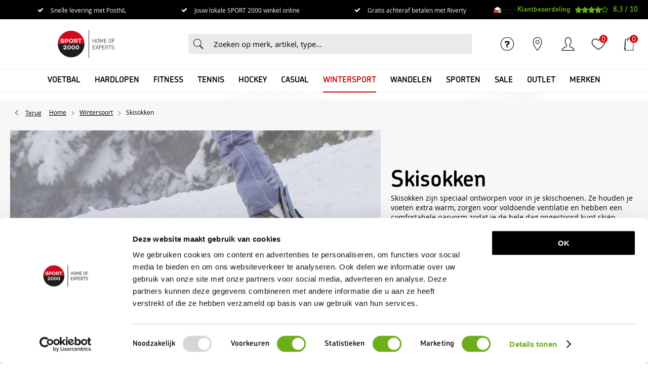

--- FILE ---
content_type: text/html; charset=utf-8
request_url: https://www.sport2000.nl/nl/wintersport/skisokken/
body_size: 33478
content:
<!DOCTYPE html>


<html lang="nl">
<head>
    <meta http-equiv="Content-Type" content="text/html; charset=UTF-8"/>
<!--

Powered by NextChapter eCommerce
Unlock your growth at https://www.nextchapter-ecommerce.com

-->


<title>Ski sokken kopen? - Bestel online bij SPORT 2000</title>

<meta name="description" content="Online ski sokken kopen? Bekijk ons uitgebreide assortiment van de populairste merken zoals Barts en Falke. ✓ Gratis retourneren ✓ Snelle verzending ✓ Achteraf betalen
">
    <meta name="keywords" content="ski sokken, skisokken">
    <meta property="og:image" content="http://cdn.nextchapter-ecommerce.com/Public/sport2000_nl/Images/og_logo.png">

<meta property="og:title" content="Ski sokken kopen? - Bestel online bij SPORT 2000">
<meta property="og:description" content="Online ski sokken kopen? Bekijk ons uitgebreide assortiment van de populairste merken zoals Barts en Falke. ✓ Gratis retourneren ✓ Snelle verzending ✓ Achteraf betalen
">
<meta property="og:url" content="https://www.sport2000.nl/nl/wintersport/skisokken/">

<meta name="format-detection" content="telephone=no">
<meta name="msapplication-tap-highlight" content="no">


    <meta name="viewport" content="width=device-width, initial-scale=1">

    <meta name="robots" content="index,follow">

    <meta name="copyright" content="Copyright © NextChapter Software B.V. - All rights reserved">
    <meta name="author" content="NextChapter Software B.V.">

    <link rel="canonical" href="https://www.sport2000.nl/nl/wintersport/skisokken/">

    <link rel="shortcut icon" href="//cdn.nextchapter-ecommerce.com/Public/sport2000_nl/Images/favicon.png">

<link rel="Stylesheet" type="text/css" href="//cdn.nextchapter-ecommerce.com/Public/Styles/GetCss?s=sport2000_nl&amp;m=m&amp;p=1.192.3.0&amp;v=prod">

    <link rel="next" href="https://www.sport2000.nl/nl/wintersport/skisokken/?page=2">

    
<script>
    !function(n,o,t){n.nextchapter={cookies:function e(){function c(o,t){var e=o[1];(!e||t[e])&&(0,o[0])(t,n)}function i(n){o.push(n)}return{onConsent:function(n,o){o?i([o,n]):i([n])},consented:function(n){for(var t=0,e=o.length;t<e;t++)c(o[t],n)},isConsented:function(o){var e=n[t]();return!!e&&!!e[o]&&e[o]}}}()}}(window,[],"getCookieConsent");

</script>
<script>
    window.dataLayer = window.dataLayer || [];

        
            var google_tag_params = {
                ecomm_pagetype: 'other'
            };
        


    nextchapter.cookies.onConsent(function(consent) {
        if (consent.preferences)
            window.dataLayer.push({'event': 'cookieconsent_preferences'});

        if (consent.statistics)
            window.dataLayer.push({'event': 'cookieconsent_statistics'});

        if (consent.marketing)
            window.dataLayer.push({'event': 'cookieconsent_marketing'});
    });
</script>
        
    
    
<script>
    var google_tag_params = {
        ecomm_pagetype: 'category',
        ecomm_category: ['Skisokken']
    };
</script>

<script>
    dataLayer.push({
        'event': 'viewItemList',
        'ecommerce': {
            'currencyCode': 'EUR',
            'impressions': [
                {'name':'Sinner Ladies Skisokken Graphic 2-Pack','id':'4742047','price':'29.99','brand':'Sinner','category':'Wintersport - Skisokken','list':'Skisokken','position':'1'},
                {'name':'Falke Women SK4 Advanced Skisokken','id':'4741733','price':'37.00','brand':'Falke','category':'Wintersport - Skisokken','list':'Skisokken','position':'2'},
                {'name':'Falke Men SK2 Intermediate Vegan Skisokken','id':'4741731','price':'35.00','brand':'Falke','category':'Wintersport - Skisokken','list':'Skisokken','position':'3'},
                {'name':'Falke Women SK2 Intermediate Vegan Skisokken','id':'4741730','price':'35.00','brand':'Falke','category':'Wintersport - Skisokken','list':'Skisokken','position':'4'},
                {'name':'Falke Women SK2 Intermediate Skisokken','id':'4741732','price':'33.00','brand':'Falke','category':'Wintersport - Skisokken','list':'Skisokken','position':'5'},
                {'name':'Falke Women SK4 Advanced Skisokken','id':'4729319','price':'37.00','brand':'Falke','category':'Wintersport - Skisokken','list':'Skisokken','position':'6'},
                {'name':'Falke Women SK5 Expert Skisokken','id':'4729323','price':'40.00','brand':'Falke','category':'Wintersport - Skisokken','list':'Skisokken','position':'7'},
                {'name':'Falke Women SK2 Intermediate Skisokken','id':'4729314','price':'33.00','brand':'Falke','category':'Wintersport - Skisokken','list':'Skisokken','position':'8'},
                {'name':'Falke Men SK4 Advanced Skisokken','id':'4729317','price':'37.00','brand':'Falke','category':'Wintersport - Skisokken','list':'Skisokken','position':'9'},
                {'name':'Falke Men SK2 Intermediate Skisokken','id':'4729312','price':'33.00','brand':'Falke','category':'Wintersport - Skisokken','list':'Skisokken','position':'10'},
                {'name':'Falke Women SK4 Advanced Skisokken','id':'4729318','price':'39.00','brand':'Falke','category':'Wintersport - Skisokken','list':'Skisokken','position':'11'},
                {'name':'Falke Women SK2 Intermediate Skisokken','id':'4728889','price':'35.00','brand':'Falke','category':'Wintersport - Skisokken','list':'Skisokken','position':'12'},
                {'name':'Falke JR SK2 Intermediate Skisokken','id':'4728888','price':'22.00','brand':'Falke','category':'Wintersport - Skisokken','list':'Skisokken','position':'13'},
                {'name':'Falke Men SK5 Expert Skisokken','id':'4718833','price':'40.00','brand':'Falke','category':'Wintersport - Skisokken','list':'Skisokken','position':'14'},
                {'name':'Falke Men ALKE SK4 Advanced Skisokken','id':'4711185','price':'39.00','brand':'Falke','category':'Wintersport - Skisokken','list':'Skisokken','position':'15'},
                {'name':'Falke Men SK5 Expert Ski Sokken','id':'4709003','price':'42.00','brand':'Falke','category':'Wintersport - Skisokken','list':'Skisokken','position':'16'},
                {'name':'Falke Women SK4 Advanced Ski Sokken','id':'4709002','price':'39.00','brand':'Falke','category':'Wintersport - Skisokken','list':'Skisokken','position':'17'},
                {'name':'Falke Men SK4 Advanced Ski Sokken','id':'4709001','price':'37.00','brand':'Falke','category':'Wintersport - Skisokken','list':'Skisokken','position':'18'},
                {'name':'Falke Women SK2 Intermediate Wool Skisokken','id':'4227508','price':'39.00','brand':'Falke','category':'Wintersport - Skisokken','list':'Skisokken','position':'19'},
                {'name':'Poederbaas Tech Ski-sokken Compress Merino Pro','id':'4187024','price':'29.95','brand':'Poederbaas','category':'Wintersport - Skisokken','list':'Skisokken','position':'20'},
                {'name':'Falke Men SK2 Skisokken','id':'4173670','price':'35.00','brand':'Falke','category':'Wintersport - Skisokken','list':'Skisokken','position':'21'},
                {'name':'Falke Women SK1 Comfort Skisokken','id':'4173669','price':'33.00','brand':'Falke','category':'Wintersport - Skisokken','list':'Skisokken','position':'22'},
                {'name':'Falke SB2 Unisex Snowboardsokken','id':'4150220','price':'35.00','brand':'Falke','category':'Wintersport - Skisokken','list':'Skisokken','position':'23'},
                {'name':'Falke Men SK7 Race Skisokken','id':'4150218','price':'32.00','brand':'Falke','category':'Wintersport - Skisokken','list':'Skisokken','position':'24'}
            ]
        }
    });
</script>

    



<script>
        
        dataLayer.push({
            'event': 'remarketingTriggered',
            'google_tag_params': window.google_tag_params
        });
        

        
        (function (w, d, s, l, i) {
            w[l] = w[l] || []; w[l].push({
                'gtm.start':
                    new Date().getTime(), event: 'gtm.js'
            }); var f = d.getElementsByTagName(s)[0],
                j = d.createElement(s), dl = l != 'dataLayer' ? '&l=' + l : ''; j.async = true; j.src =
                'https://tc.sport2000.nl/gtm.js?id=' + i + dl; f.parentNode.insertBefore(j, f);
        })(window, document, 'script', 'dataLayer', 'GTM-KGKWBLS');
        
</script>
                        <script id="Cookiebot" src="https://consent.cookiebot.com/uc.js"
            data-cbid="348253be-dc05-4e25-9d7e-da8726f9c37f" type="text/javascript" async></script>
    <script>
        window.getCookieConsent = function() {
            return window.Cookiebot.consent;
        };

        function CookiebotCallback_OnAccept() {
            nextchapter.cookies.consented(window.Cookiebot.consent);
        }
    </script>
<script>
  !function(e,t,n,r,o,i,u,c,a,l){a=n.getElementsByTagName("head")[0],(l=n.createElement("script")).async=1,l.src=t,a.appendChild(l),r=n.cookie;try{if(i=(" "+r).match(new RegExp("[; ]_tdbu=([^\\s;]*)")))for(u in o=decodeURI(i[1]).split("||"))(c=o[u].split("~~"))[1]&&(r.indexOf(c[0]+"=")>-1||(n.cookie=c[0]+"="+c[1]+";path=/;max-age=604800;domain=."+e,n.cookie="_1=1"))}catch(e){}
  }("sport2000.nl","https://host10.sport2000.nl/zieq.js",document)
</script>


    
    <script src="https://cdn.segmentify.com/dab37214-961a-441a-aeb9-c7355d96880f/segmentify.js"></script>


    
    

    </head>
<body class="sport2000responsivetemplate category-page category-page--has-image category-page--category responsive">
    <div id="jq-loadingGif" class="loadingOverlay" style="display: none;">
        <img alt="Loading..." src="//cdn.nextchapter-ecommerce.com/Public/sport2000_nl/Images/loader.gif" />
    </div>
    <div id="wrap-all" class="wrap_all">
<div id="addedToCart" class="addedToCart" data-type="Toast" style="display: none;">
    <div id="cart-template-pre" class="wrapper">
        <div class="addedProductDetails">
            <img alt="Loading..." class="loader" src="//cdn.nextchapter-ecommerce.com/Public/sport2000_nl/Images/loader.gif" />
        </div>
    </div>
    <div id="cart-template-target" class="wrapper">
        <div class="template-placeholder">
        </div>
    </div>
</div>



<header class="site-header" id="header">
    <div class="site-header__top">
        <div class="wrapper">
            <div class="site-header__usps">
                

    <div class="uspList">
        <ul class="items">
                <li class="usp1 usp-FB1E">
                        <a href="/nl/pages/bezorgen-en-afhalen/">
                                <span class="icon"></span>
    <span class="description">Snelle levering met PostNL</span>

                        </a>
                </li>
                <li class="usp2 usp-FB20">
                        <a href="/nl/vind-een-winkel/">
                                <span class="icon"></span>
    <span class="description">Jouw lokale SPORT 2000 winkel online</span>

                        </a>
                </li>
                <li class="usp3 usp-FB1F">
    <span class="icon"></span>
    <span class="description">Gratis achteraf betalen met Riverty</span>
                </li>
        </ul>
    </div>


            </div>
            <div class="site-header__rating">
                <div class="header-rating">
<a class="logo" href="https://www.thuiswinkel.org/leden/sport2000/certificaat" target="_blank" title="Thuiswinkel Waarborg"><img alt="Thuiswinkel Waarborg" class="lazy" data-src="//cdn.nextchapter-ecommerce.com/Public/GeneralLogos/6-00747-00747_thuiswinkel-waarborg.svg" src="//cdn.nextchapter-ecommerce.com/Public/Images/no_loader.png"></a>
                </div>
                <div class="header-rating">
                    <a href="https://www.kiyoh.com/reviews/1041923/sport_2000" target="_blank" class="rating" title="Klantbeoordeling">
    <div class="title">Klantbeoordeling</div>

    <div class="ratingStars">
        <div class="rating" style="width: 83%"></div>
    </div>

    <div itemscope itemtype="http://schema.org/SportingGoodsStore">
        <meta itemprop="name" content="SPORT 2000"/>
        <meta itemprop="image" content="http://cdn.nextchapter-ecommerce.com/Public/sport2000_nl/Images/og_logo.png"/>
        <div itemprop="aggregateRating" itemscope itemtype="http://schema.org/AggregateRating">
            <span itemprop="ratingValue">8,3</span>
            /
            <span itemprop="bestRating">10</span>
            <meta itemprop="worstRating" content="1"/>
            <meta itemprop="ratingCount" content="6257"/>
        </div>
    </div>
</a>

                </div>
            </div>
        </div>
    </div>
    <div class="site-header__main">
        <div class="wrapper">
            <a href="/nl/" title="Home" class="top_nav_logo headerLogo">
    <img alt="sport2000_nl" src="https://cdn.nextchapter-ecommerce.com/Public/sport2000_nl/Images/logo.svg" />
</a>

            

<div id="search-bar" class="searchbar">
<form action="/nl/zoeken/" id="searchForm" method="post">        <a class="searchbarArrow do-search" href="/nl/zoeken/">Zoeken</a>
<input autocomplete="off" id="txtSearch" name="txtSearch" placeholder="Zoeken op merk, artikel, type..." type="text" />
<a href="#" id="txtSearch_clear" class="clear" style="display: none;">x</a>
<label for="txtSearch" class="sr-only">Zoeken op merk, artikel, type...</label>
</form></div>

            <div class="site-header__buttons header-buttons">
        <a href="/nl/pages/klantenservice/" class="header-buttons__item header-buttons__item--customer-service"
           title="Service">
            <span class="header-buttons__label">Service</span>
        </a>
            <a href="/nl/vind-een-winkel/" class="header-buttons__item header-buttons__item--locator" title="Winkels">
            <span class="header-buttons__label">Winkels</span>
        </a>
        <a class="login" href="/nl/account/inloggen/" title="Inloggen">
        Inloggen
    </a>
    <a class="header-buttons__item header-buttons__item--favorites" href="/nl/mijn-favorieten/" title="Mijn favorieten">
    <span class="header-buttons__label">Mijn favorieten</span>
    <span class="header-buttons__count favorite-count">0</span>
</a>
    

<a id="headerCartButton" href="/nl/winkelwagen/" title="Winkelwagen" class="header-buttons__item header-buttons__item--cart cart-button" style="">
    <span id="cartCount" class="cart-button__count"></span>
    <span id="cartTotal" class="cart-button__total"></span>
    <span class="header-buttons__label cart-button__label">Winkelwagen</span>
</a>    <a id="sideBarButton" class="header-buttons__item header-buttons__item--hamburger" title="Menu" href="#">
        <span class="header-buttons__label">Menu</span>
    </a>
    <div class="more_dd">
        <div class="more_dd-header">
            <a href="#" class="closeButton" title="Sluiten"></a>
        </div>
        <div id="menuContainer" class="more_dd_container">
    

<div id="moreDdShoppable" class="moredd_shoppable buttons">
    <span class="title">Shop</span>
        <a class="shop shoppable_button shoppable_button--show-categories opens-shoppable-menu" href="#">
            Kies een categorie
        </a>

    <div class="shoppable_container" id="shoppable_container" data-item-class="items" data-url="/nl/categorie/shoppablemenu/"></div>

            <a href="/nl/merken/" class="shop shop--brands">Merken</a>
    </div>
            <div class="moredd_account buttons">
            <span class="title">Account</span>
                <a class="login" href="/nl/account/inloggen/" title="Inloggen">
        Inloggen
    </a>

<a class="favorites" href="/nl/mijn-favorieten/" title="Mijn favorieten">
    Mijn favorieten
    (<span class="favorite-count">0</span>)
</a>
        </div>
                <div class="moredd_stores buttons">
            <span class="title">Winkels</span>

            <a href="/nl/vind-een-winkel/" class="locator">
                Vind een winkel
            </a>
        </div>
                <div class="moredd_service buttons">
            <span class="title">Service</span>
                <a class="service newsletter" href="/nl/nieuwsbrief/aanmelden/" title="Nieuwsbrief">
                    Nieuwsbrief
                </a>
            <a class="service" href="/nl/pages/veelgestelde-vragen/" target="">Veelgestelde vragen</a><a class="service" href="/nl/pages/klantenservice/" target="">Klantenservice</a><a class="service" href="/nl/pages/advies/" target="">Advies</a><a class="service" href="/nl/pages/bestellen/" target="">Bestellen</a><a class="service" href="/nl/pages/loopanalyse/" target="">Loopanalyse</a>            <a class="contact" href="/nl/pages/contact/" target="">Contact</a>        </div>
            <div class="moredd_info buttons">
            <span class="title">Over SPORT 2000</span>
<a class="info" href="/nl/pages/over-ons/" target="">Over ons</a>        </div>
</div>

    </div>
</div>

        </div>
    </div>
    <div class="site-header__bottom">
        <div class="wrapper">
            <nav class="site-header__navigation navbar">
    <ul class="navbar__list">
            <li class="navbar__item navbar__item--has-dropdown">
                <a href="/nl/voetbal/" class="voetbal category-2717A navbar__link">
                    Voetbal
                </a>

                    <div class="navbar__dropdown nav-dropdown">
                        <div class="wrapper">
                                <div class="nav-dropdown__column nav-dropdown__column--column-1">
            <div class="nav-dropdown__section">
                <div class="nav-dropdown__section-title">Voetbal</div>
                <ul class="nav-dropdown__list">
                        <li class="nav-dropdown__item category-30C89">
                            <a href="/nl/pages/voetbal-advies/" class="nav-dropdown__item-link"
                               >
                                <span class="nav-dropdown__item-label">
                                    Voetbaladvies van de expert
                                </span>
                            </a>
                        </li>
                        <li class="nav-dropdown__item category-2717C">
                            <a href="/nl/voetbal/voetbalschoenen/" class="nav-dropdown__item-link"
                               >
                                <span class="nav-dropdown__item-label">
                                    Voetbalschoenen
                                </span>
                            </a>
                        </li>
                        <li class="nav-dropdown__item category-2BB38">
                            <a href="/nl/voetbal/zaalvoetbalschoenen/" class="nav-dropdown__item-link"
                               >
                                <span class="nav-dropdown__item-label">
                                    Zaalvoetbalschoenen
                                </span>
                            </a>
                        </li>
                        <li class="nav-dropdown__item category-27570">
                            <a href="/nl/voetbal/kunstgrasschoenen/" class="nav-dropdown__item-link"
                               >
                                <span class="nav-dropdown__item-label">
                                    Kunstgrasschoenen
                                </span>
                            </a>
                        </li>
                        <li class="nav-dropdown__item category-27560">
                            <a href="/nl/pages/clubkleding/" class="nav-dropdown__item-link"
                               >
                                <span class="nav-dropdown__item-label">
                                    Club &amp; Fankleding
                                </span>
                            </a>
                        </li>
                        <li class="nav-dropdown__item category-271AE">
                            <a href="/nl/voetbal/voetballen/" class="nav-dropdown__item-link"
                               >
                                <span class="nav-dropdown__item-label">
                                    Voetballen
                                </span>
                            </a>
                        </li>
                        <li class="nav-dropdown__item category-27563">
                            <a href="/nl/voetbal/voetbal-t-shirts/" class="nav-dropdown__item-link"
                               >
                                <span class="nav-dropdown__item-label">
                                    Voetbal T-Shirts
                                </span>
                            </a>
                        </li>
                        <li class="nav-dropdown__item category-271B5">
                            <a href="/nl/voetbal/voetbalshirts/" class="nav-dropdown__item-link"
                               >
                                <span class="nav-dropdown__item-label">
                                    Voetbalshirts
                                </span>
                            </a>
                        </li>
                        <li class="nav-dropdown__item category-271F6">
                            <a href="/nl/voetbal/voetbaltruien/" class="nav-dropdown__item-link"
                               >
                                <span class="nav-dropdown__item-label">
                                    Voetbaltruien
                                </span>
                            </a>
                        </li>
                        <li class="nav-dropdown__item category-27562">
                            <a href="/nl/voetbal/voetbal-trainingspakken/" class="nav-dropdown__item-link"
                               >
                                <span class="nav-dropdown__item-label">
                                    Voetbal Trainingspakken
                                </span>
                            </a>
                        </li>
                        <li class="nav-dropdown__item category-2754E">
                            <a href="/nl/voetbal/korte-voetbalbroeken/" class="nav-dropdown__item-link"
                               >
                                <span class="nav-dropdown__item-label">
                                    Korte Voetbalbroeken
                                </span>
                            </a>
                        </li>
                                    </ul>
            </div>
    </div>
    <div class="nav-dropdown__column nav-dropdown__column--column-2">
            <div class="nav-dropdown__section">
                
                <ul class="nav-dropdown__list">
                        <li class="nav-dropdown__item category-2754D">
                            <a href="/nl/voetbal/lange-voetbalbroeken/" class="nav-dropdown__item-link"
                               >
                                <span class="nav-dropdown__item-label">
                                    Lange Voetbalbroeken
                                </span>
                            </a>
                        </li>
                        <li class="nav-dropdown__item category-27532">
                            <a href="/nl/voetbal/teamkleding/" class="nav-dropdown__item-link"
                               >
                                <span class="nav-dropdown__item-label">
                                    Teamkleding
                                </span>
                            </a>
                        </li>
                        <li class="nav-dropdown__item category-271E2">
                            <a href="/nl/voetbal/voetbaljassen/" class="nav-dropdown__item-link"
                               >
                                <span class="nav-dropdown__item-label">
                                    Voetbaljassen
                                </span>
                            </a>
                        </li>
                        <li class="nav-dropdown__item category-275A1">
                            <a href="/nl/voetbal/voetbal-ondergoed/" class="nav-dropdown__item-link"
                               >
                                <span class="nav-dropdown__item-label">
                                    Voetbal Ondergoed
                                </span>
                            </a>
                        </li>
                        <li class="nav-dropdown__item category-2717F">
                            <a href="/nl/voetbal/voetbalsokken/" class="nav-dropdown__item-link"
                               >
                                <span class="nav-dropdown__item-label">
                                    Voetbalsokken
                                </span>
                            </a>
                        </li>
                        <li class="nav-dropdown__item category-27561">
                            <a href="/nl/voetbal/scheenbeschermers/" class="nav-dropdown__item-link"
                               >
                                <span class="nav-dropdown__item-label">
                                    Scheenbeschermers
                                </span>
                            </a>
                        </li>
                        <li class="nav-dropdown__item category-2754C">
                            <a href="/nl/voetbal/voetbal-accessoires/" class="nav-dropdown__item-link"
                               >
                                <span class="nav-dropdown__item-label">
                                    Voetbal Accessoires
                                </span>
                            </a>
                        </li>
                        <li class="nav-dropdown__item category-271A8">
                            <a href="/nl/voetbal/voetbaltassen/" class="nav-dropdown__item-link"
                               >
                                <span class="nav-dropdown__item-label">
                                    Voetbaltassen
                                </span>
                            </a>
                        </li>
                                    </ul>
            </div>
    </div>
    <div class="nav-dropdown__column nav-dropdown__column--column-3">
            <div class="nav-dropdown__section">
                <div class="nav-dropdown__section-title">Merken</div>
                <ul class="nav-dropdown__list">
                        <li class="nav-dropdown__item">
                            <a href="/nl/voetbal/?brand=Nike" class="nav-dropdown__item-link"
                                                                  rel="nofollow"
>
                                <span class="nav-dropdown__item-label">
                                    Nike
                                </span>
                            </a>
                        </li>
                        <li class="nav-dropdown__item">
                            <a href="/nl/voetbal/?brand=adidas" class="nav-dropdown__item-link"
                                                                  rel="nofollow"
>
                                <span class="nav-dropdown__item-label">
                                    adidas
                                </span>
                            </a>
                        </li>
                        <li class="nav-dropdown__item">
                            <a href="/nl/voetbal/?brand=PUMA" class="nav-dropdown__item-link"
                                                                  rel="nofollow"
>
                                <span class="nav-dropdown__item-label">
                                    PUMA
                                </span>
                            </a>
                        </li>
                        <li class="nav-dropdown__item">
                            <a href="/nl/voetbal/?brand=Skechers" class="nav-dropdown__item-link"
                                                                  rel="nofollow"
>
                                <span class="nav-dropdown__item-label">
                                    Skechers
                                </span>
                            </a>
                        </li>
                        <li class="nav-dropdown__item">
                            <a href="/nl/voetbal/?brand=Castore" class="nav-dropdown__item-link"
                                                                  rel="nofollow"
>
                                <span class="nav-dropdown__item-label">
                                    Castore
                                </span>
                            </a>
                        </li>
                        <li class="nav-dropdown__item">
                            <a href="/nl/voetbal/?brand=Derbystar" class="nav-dropdown__item-link"
                                                                  rel="nofollow"
>
                                <span class="nav-dropdown__item-label">
                                    Derbystar
                                </span>
                            </a>
                        </li>
                        <li class="nav-dropdown__item">
                            <a href="/nl/voetbal/?brand=Hummel" class="nav-dropdown__item-link"
                                                                  rel="nofollow"
>
                                <span class="nav-dropdown__item-label">
                                    Hummel
                                </span>
                            </a>
                        </li>
                        <li class="nav-dropdown__item">
                            <a href="/nl/voetbal/?brand=Lotto" class="nav-dropdown__item-link"
                                                                  rel="nofollow"
>
                                <span class="nav-dropdown__item-label">
                                    Lotto
                                </span>
                            </a>
                        </li>
                        <li class="nav-dropdown__item">
                            <a href="/nl/voetbal/?brand=Stanno" class="nav-dropdown__item-link"
                                                                  rel="nofollow"
>
                                <span class="nav-dropdown__item-label">
                                    Stanno
                                </span>
                            </a>
                        </li>
                                            <li class="nav-dropdown__item nav-dropdown__item--more">
                            <a href="/nl/merken/categorie/voetbal/" class="nav-dropdown__item-link">
                                <span class="nav-dropdown__item-label">
                                    Meer...
                                </span>
                            </a>
                        </li>
                </ul>
            </div>
    </div>
    <div class="nav-dropdown__column nav-dropdown__column--column-4">
            <div class="nav-dropdown__section nav-dropdown__section--has-image">
                
<img class="lazy nav-dropdown__section-image" data-src="//cdn.nextchapter-ecommerce.com/Public/MenuBlocks/1578-68575-voetbal.jpg" src="//cdn.nextchapter-ecommerce.com/Public/sport2000_nl/Images/loader.gif">                <ul class="nav-dropdown__list">
                                    </ul>
            </div>
    </div>

                        </div>
                    </div>
            </li>
            <li class="navbar__item navbar__item--has-dropdown">
                <a href="/nl/hardlopen/" class="hardlopen category-27185 navbar__link">
                    Hardlopen
                </a>

                    <div class="navbar__dropdown nav-dropdown">
                        <div class="wrapper">
                                <div class="nav-dropdown__column nav-dropdown__column--column-1">
            <div class="nav-dropdown__section">
                <div class="nav-dropdown__section-title">Hardlopen</div>
                <ul class="nav-dropdown__list">
                        <li class="nav-dropdown__item category-30F94">
                            <a href="/nl/pages/hardloop-advies/" class="nav-dropdown__item-link"
                               >
                                <span class="nav-dropdown__item-label">
                                    Hardloopadvies van de expert
                                </span>
                            </a>
                        </li>
                        <li class="nav-dropdown__item category-27189">
                            <a href="/nl/hardlopen/hardloopschoenen/" class="nav-dropdown__item-link"
                               >
                                <span class="nav-dropdown__item-label">
                                    Hardloopschoenen
                                </span>
                            </a>
                        </li>
                        <li class="nav-dropdown__item category-27598">
                            <a href="/nl/hardlopen/trail-schoenen/" class="nav-dropdown__item-link"
                               >
                                <span class="nav-dropdown__item-label">
                                    Trail Schoenen
                                </span>
                            </a>
                        </li>
                        <li class="nav-dropdown__item category-27553">
                            <a href="/nl/hardlopen/hardloop-t-shirts/" class="nav-dropdown__item-link"
                               >
                                <span class="nav-dropdown__item-label">
                                    Hardloop T-Shirts
                                </span>
                            </a>
                        </li>
                        <li class="nav-dropdown__item category-2753B">
                            <a href="/nl/hardlopen/hardloop-shirts/" class="nav-dropdown__item-link"
                               >
                                <span class="nav-dropdown__item-label">
                                    Hardloop Shirts
                                </span>
                            </a>
                        </li>
                        <li class="nav-dropdown__item category-27572">
                            <a href="/nl/hardlopen/hardloop-tops/" class="nav-dropdown__item-link"
                               >
                                <span class="nav-dropdown__item-label">
                                    Hardloop Tops
                                </span>
                            </a>
                        </li>
                        <li class="nav-dropdown__item category-27539">
                            <a href="/nl/hardlopen/hardloop-jacks/" class="nav-dropdown__item-link"
                               >
                                <span class="nav-dropdown__item-label">
                                    Hardloop Jacks
                                </span>
                            </a>
                        </li>
                        <li class="nav-dropdown__item category-27545">
                            <a href="/nl/hardlopen/hardloop-ondergoed/" class="nav-dropdown__item-link"
                               >
                                <span class="nav-dropdown__item-label">
                                    Hardloop Ondergoed
                                </span>
                            </a>
                        </li>
                        <li class="nav-dropdown__item category-27573">
                            <a href="/nl/hardlopen/lange-hardloopbroeken/" class="nav-dropdown__item-link"
                               >
                                <span class="nav-dropdown__item-label">
                                    Lange Hardloopbroeken
                                </span>
                            </a>
                        </li>
                        <li class="nav-dropdown__item category-27571">
                            <a href="/nl/hardlopen/korte-hardloopbroeken/" class="nav-dropdown__item-link"
                               >
                                <span class="nav-dropdown__item-label">
                                    Korte Hardloopbroeken
                                </span>
                            </a>
                        </li>
                        <li class="nav-dropdown__item category-2753A">
                            <a href="/nl/hardlopen/hardloopleggings/" class="nav-dropdown__item-link"
                               >
                                <span class="nav-dropdown__item-label">
                                    Hardloopleggings
                                </span>
                            </a>
                        </li>
                                    </ul>
            </div>
    </div>
    <div class="nav-dropdown__column nav-dropdown__column--column-2">
            <div class="nav-dropdown__section">
                
                <ul class="nav-dropdown__list">
                        <li class="nav-dropdown__item category-2718C">
                            <a href="/nl/hardlopen/hardloopsokken/" class="nav-dropdown__item-link"
                               >
                                <span class="nav-dropdown__item-label">
                                    Hardloopsokken
                                </span>
                            </a>
                        </li>
                        <li class="nav-dropdown__item category-27538">
                            <a href="/nl/hardlopen/hardloopaccessoires/" class="nav-dropdown__item-link"
                               >
                                <span class="nav-dropdown__item-label">
                                    Hardloopaccessoires
                                </span>
                            </a>
                        </li>
                        <li class="nav-dropdown__item category-275A3">
                            <a href="/nl/hardlopen/hardloophandschoenen/" class="nav-dropdown__item-link"
                               >
                                <span class="nav-dropdown__item-label">
                                    Hardloophandschoenen
                                </span>
                            </a>
                        </li>
                        <li class="nav-dropdown__item category-275A5">
                            <a href="/nl/hardlopen/drinkflessen/" class="nav-dropdown__item-link"
                               >
                                <span class="nav-dropdown__item-label">
                                    Drinkflessen
                                </span>
                            </a>
                        </li>
                                    </ul>
            </div>
    </div>
    <div class="nav-dropdown__column nav-dropdown__column--column-3">
            <div class="nav-dropdown__section">
                <div class="nav-dropdown__section-title">Merken</div>
                <ul class="nav-dropdown__list">
                        <li class="nav-dropdown__item">
                            <a href="/nl/hardlopen/?brand=ASICS" class="nav-dropdown__item-link"
                                                                  rel="nofollow"
>
                                <span class="nav-dropdown__item-label">
                                    ASICS
                                </span>
                            </a>
                        </li>
                        <li class="nav-dropdown__item">
                            <a href="/nl/hardlopen/?brand=Nike" class="nav-dropdown__item-link"
                                                                  rel="nofollow"
>
                                <span class="nav-dropdown__item-label">
                                    Nike
                                </span>
                            </a>
                        </li>
                        <li class="nav-dropdown__item">
                            <a href="/nl/hardlopen/?brand=adidas" class="nav-dropdown__item-link"
                                                                  rel="nofollow"
>
                                <span class="nav-dropdown__item-label">
                                    adidas
                                </span>
                            </a>
                        </li>
                        <li class="nav-dropdown__item">
                            <a href="/nl/hardlopen/?brand=Craft" class="nav-dropdown__item-link"
                                                                  rel="nofollow"
>
                                <span class="nav-dropdown__item-label">
                                    Craft
                                </span>
                            </a>
                        </li>
                        <li class="nav-dropdown__item">
                            <a href="/nl/hardlopen/?brand=Falke" class="nav-dropdown__item-link"
                                                                  rel="nofollow"
>
                                <span class="nav-dropdown__item-label">
                                    Falke
                                </span>
                            </a>
                        </li>
                        <li class="nav-dropdown__item">
                            <a href="/nl/hardlopen/?brand=Mizuno" class="nav-dropdown__item-link"
                                                                  rel="nofollow"
>
                                <span class="nav-dropdown__item-label">
                                    Mizuno
                                </span>
                            </a>
                        </li>
                        <li class="nav-dropdown__item">
                            <a href="/nl/hardlopen/?brand=On+Running" class="nav-dropdown__item-link"
                                                                  rel="nofollow"
>
                                <span class="nav-dropdown__item-label">
                                    On Running
                                </span>
                            </a>
                        </li>
                        <li class="nav-dropdown__item">
                            <a href="/nl/hardlopen/?brand=Saucony" class="nav-dropdown__item-link"
                                                                  rel="nofollow"
>
                                <span class="nav-dropdown__item-label">
                                    Saucony
                                </span>
                            </a>
                        </li>
                        <li class="nav-dropdown__item">
                            <a href="/nl/hardlopen/?brand=Under+Armour" class="nav-dropdown__item-link"
                                                                  rel="nofollow"
>
                                <span class="nav-dropdown__item-label">
                                    Under Armour
                                </span>
                            </a>
                        </li>
                                            <li class="nav-dropdown__item nav-dropdown__item--more">
                            <a href="/nl/merken/categorie/hardlopen/" class="nav-dropdown__item-link">
                                <span class="nav-dropdown__item-label">
                                    Meer...
                                </span>
                            </a>
                        </li>
                </ul>
            </div>
    </div>
    <div class="nav-dropdown__column nav-dropdown__column--column-4">
            <div class="nav-dropdown__section nav-dropdown__section--has-image">
                
<img class="lazy nav-dropdown__section-image" data-src="//cdn.nextchapter-ecommerce.com/Public/MenuBlocks/1578-16449-hardlopen.jpg" src="//cdn.nextchapter-ecommerce.com/Public/sport2000_nl/Images/loader.gif">                <ul class="nav-dropdown__list">
                                    </ul>
            </div>
    </div>

                        </div>
                    </div>
            </li>
            <li class="navbar__item navbar__item--has-dropdown">
                <a href="/nl/fitness/" class="fitness category-27181 navbar__link">
                    Fitness
                </a>

                    <div class="navbar__dropdown nav-dropdown">
                        <div class="wrapper">
                                <div class="nav-dropdown__column nav-dropdown__column--column-1">
            <div class="nav-dropdown__section">
                <div class="nav-dropdown__section-title">Fitness</div>
                <ul class="nav-dropdown__list">
                        <li class="nav-dropdown__item category-32294">
                            <a href="/nl/pages/fitness-advies/" class="nav-dropdown__item-link"
                               >
                                <span class="nav-dropdown__item-label">
                                    Fitnessadvies van de expert
                                </span>
                            </a>
                        </li>
                        <li class="nav-dropdown__item category-271B3">
                            <a href="/nl/fitness/fitnessschoenen/" class="nav-dropdown__item-link"
                               >
                                <span class="nav-dropdown__item-label">
                                    Fitnessschoenen
                                </span>
                            </a>
                        </li>
                        <li class="nav-dropdown__item category-27579">
                            <a href="/nl/fitness/fitnessgewichten/" class="nav-dropdown__item-link"
                               >
                                <span class="nav-dropdown__item-label">
                                    Fitnessgewichten
                                </span>
                            </a>
                        </li>
                        <li class="nav-dropdown__item category-275B8">
                            <a href="/nl/fitness/fitness-shorts/" class="nav-dropdown__item-link"
                               >
                                <span class="nav-dropdown__item-label">
                                    Shorts
                                </span>
                            </a>
                        </li>
                        <li class="nav-dropdown__item category-27565">
                            <a href="/nl/fitness/fitness-tops/" class="nav-dropdown__item-link"
                               >
                                <span class="nav-dropdown__item-label">
                                    Tops
                                </span>
                            </a>
                        </li>
                        <li class="nav-dropdown__item category-27547">
                            <a href="/nl/fitness/fitness-t-shirts/" class="nav-dropdown__item-link"
                               >
                                <span class="nav-dropdown__item-label">
                                    T-Shirts
                                </span>
                            </a>
                        </li>
                        <li class="nav-dropdown__item category-2759D">
                            <a href="/nl/fitness/fitness-shirts/" class="nav-dropdown__item-link"
                               >
                                <span class="nav-dropdown__item-label">
                                    Shirts
                                </span>
                            </a>
                        </li>
                        <li class="nav-dropdown__item category-27566">
                            <a href="/nl/fitness/sportleggings/" class="nav-dropdown__item-link"
                               >
                                <span class="nav-dropdown__item-label">
                                    Sportleggings
                                </span>
                            </a>
                        </li>
                        <li class="nav-dropdown__item category-27542">
                            <a href="/nl/fitness/driekwart-fitnessbroeken/" class="nav-dropdown__item-link"
                               >
                                <span class="nav-dropdown__item-label">
                                    3/4 broeken
                                </span>
                            </a>
                        </li>
                        <li class="nav-dropdown__item category-27569">
                            <a href="/nl/fitness/lange-trainingsbroeken/" class="nav-dropdown__item-link"
                               >
                                <span class="nav-dropdown__item-label">
                                    Lange Trainingsbroeken
                                </span>
                            </a>
                        </li>
                        <li class="nav-dropdown__item category-2756B">
                            <a href="/nl/fitness/fitness-trainingspakken/" class="nav-dropdown__item-link"
                               >
                                <span class="nav-dropdown__item-label">
                                    Fitness Trainingspakken
                                </span>
                            </a>
                        </li>
                                    </ul>
            </div>
    </div>
    <div class="nav-dropdown__column nav-dropdown__column--column-2">
            <div class="nav-dropdown__section">
                
                <ul class="nav-dropdown__list">
                        <li class="nav-dropdown__item category-27574">
                            <a href="/nl/fitness/sport-bhs/" class="nav-dropdown__item-link"
                               >
                                <span class="nav-dropdown__item-label">
                                    Sport Beha&#39;s
                                </span>
                            </a>
                        </li>
                        <li class="nav-dropdown__item category-2755C">
                            <a href="/nl/fitness/sporttassen/" class="nav-dropdown__item-link"
                               >
                                <span class="nav-dropdown__item-label">
                                    Sporttassen
                                </span>
                            </a>
                        </li>
                        <li class="nav-dropdown__item category-2756A">
                            <a href="/nl/fitness/fitness-truien-en-vesten/" class="nav-dropdown__item-link"
                               >
                                <span class="nav-dropdown__item-label">
                                    Truien en Vesten
                                </span>
                            </a>
                        </li>
                        <li class="nav-dropdown__item category-271C5">
                            <a href="/nl/fitness/fitness-accessoires/" class="nav-dropdown__item-link"
                               >
                                <span class="nav-dropdown__item-label">
                                    Fitness accessoires
                                </span>
                            </a>
                        </li>
                        <li class="nav-dropdown__item category-2757D">
                            <a href="/nl/fitness/fitnessaccessoires-textiel/" class="nav-dropdown__item-link"
                               >
                                <span class="nav-dropdown__item-label">
                                    Fitnessaccessoires (textiel)
                                </span>
                            </a>
                        </li>
                        <li class="nav-dropdown__item category-27551">
                            <a href="/nl/fitness/fitness-toebehoren/" class="nav-dropdown__item-link"
                               >
                                <span class="nav-dropdown__item-label">
                                    Fitness toebehoren
                                </span>
                            </a>
                        </li>
                                    </ul>
            </div>
    </div>
    <div class="nav-dropdown__column nav-dropdown__column--column-3">
            <div class="nav-dropdown__section">
                <div class="nav-dropdown__section-title">Merken</div>
                <ul class="nav-dropdown__list">
                        <li class="nav-dropdown__item">
                            <a href="/nl/fitness/?brand=Nike" class="nav-dropdown__item-link"
                                                                  rel="nofollow"
>
                                <span class="nav-dropdown__item-label">
                                    Nike
                                </span>
                            </a>
                        </li>
                        <li class="nav-dropdown__item">
                            <a href="/nl/fitness/?brand=adidas" class="nav-dropdown__item-link"
                                                                  rel="nofollow"
>
                                <span class="nav-dropdown__item-label">
                                    adidas
                                </span>
                            </a>
                        </li>
                        <li class="nav-dropdown__item">
                            <a href="/nl/fitness/?brand=Craft" class="nav-dropdown__item-link"
                                                                  rel="nofollow"
>
                                <span class="nav-dropdown__item-label">
                                    Craft
                                </span>
                            </a>
                        </li>
                        <li class="nav-dropdown__item">
                            <a href="/nl/fitness/?brand=ONLY+PLAY" class="nav-dropdown__item-link"
                                                                  rel="nofollow"
>
                                <span class="nav-dropdown__item-label">
                                    ONLY PLAY
                                </span>
                            </a>
                        </li>
                        <li class="nav-dropdown__item">
                            <a href="/nl/fitness/?brand=PUMA" class="nav-dropdown__item-link"
                                                                  rel="nofollow"
>
                                <span class="nav-dropdown__item-label">
                                    PUMA
                                </span>
                            </a>
                        </li>
                        <li class="nav-dropdown__item">
                            <a href="/nl/fitness/?brand=Sjeng+Sports" class="nav-dropdown__item-link"
                                                                  rel="nofollow"
>
                                <span class="nav-dropdown__item-label">
                                    Sjeng Sports
                                </span>
                            </a>
                        </li>
                        <li class="nav-dropdown__item">
                            <a href="/nl/fitness/?brand=Stanno" class="nav-dropdown__item-link"
                                                                  rel="nofollow"
>
                                <span class="nav-dropdown__item-label">
                                    Stanno
                                </span>
                            </a>
                        </li>
                        <li class="nav-dropdown__item">
                            <a href="/nl/fitness/?brand=Under+Armour" class="nav-dropdown__item-link"
                                                                  rel="nofollow"
>
                                <span class="nav-dropdown__item-label">
                                    Under Armour
                                </span>
                            </a>
                        </li>
                                            <li class="nav-dropdown__item nav-dropdown__item--more">
                            <a href="/nl/merken/categorie/fitness/" class="nav-dropdown__item-link">
                                <span class="nav-dropdown__item-label">
                                    Meer...
                                </span>
                            </a>
                        </li>
                </ul>
            </div>
    </div>
    <div class="nav-dropdown__column nav-dropdown__column--column-4">
            <div class="nav-dropdown__section">
                <div class="nav-dropdown__section-title">Geslacht</div>
                <ul class="nav-dropdown__list">
                        <li class="nav-dropdown__item">
                            <a href="/nl/fitness/?geslacht=Heren" class="nav-dropdown__item-link"
                                                                  rel="nofollow"
>
                                <span class="nav-dropdown__item-label">
                                    Heren
                                </span>
                            </a>
                        </li>
                        <li class="nav-dropdown__item">
                            <a href="/nl/fitness/?geslacht=Dames" class="nav-dropdown__item-link"
                                                                  rel="nofollow"
>
                                <span class="nav-dropdown__item-label">
                                    Dames
                                </span>
                            </a>
                        </li>
                        <li class="nav-dropdown__item">
                            <a href="/nl/fitness/?geslacht=+Jongens" class="nav-dropdown__item-link"
                                                                  rel="nofollow"
>
                                <span class="nav-dropdown__item-label">
                                     Jongens
                                </span>
                            </a>
                        </li>
                        <li class="nav-dropdown__item">
                            <a href="/nl/fitness/?geslacht=+Meisjes" class="nav-dropdown__item-link"
                                                                  rel="nofollow"
>
                                <span class="nav-dropdown__item-label">
                                     Meisjes
                                </span>
                            </a>
                        </li>
                        <li class="nav-dropdown__item">
                            <a href="/nl/fitness/?geslacht=Baby" class="nav-dropdown__item-link"
                                                                  rel="nofollow"
>
                                <span class="nav-dropdown__item-label">
                                    Baby
                                </span>
                            </a>
                        </li>
                        <li class="nav-dropdown__item">
                            <a href="/nl/fitness/?geslacht=Unisex" class="nav-dropdown__item-link"
                                                                  rel="nofollow"
>
                                <span class="nav-dropdown__item-label">
                                    Unisex
                                </span>
                            </a>
                        </li>
                                    </ul>
            </div>
    </div>
    <div class="nav-dropdown__column nav-dropdown__column--column-5">
            <div class="nav-dropdown__section nav-dropdown__section--has-image">
                
<img class="lazy nav-dropdown__section-image" data-src="//cdn.nextchapter-ecommerce.com/Public/MenuBlocks/1578-49888-fitness.jpg" src="//cdn.nextchapter-ecommerce.com/Public/sport2000_nl/Images/loader.gif">                <ul class="nav-dropdown__list">
                                    </ul>
            </div>
    </div>

                        </div>
                    </div>
            </li>
            <li class="navbar__item navbar__item--has-dropdown">
                <a href="/nl/tennis/" class="tennis category-2718A navbar__link">
                    Tennis
                </a>

                    <div class="navbar__dropdown nav-dropdown">
                        <div class="wrapper">
                                <div class="nav-dropdown__column nav-dropdown__column--column-1">
            <div class="nav-dropdown__section">
                <div class="nav-dropdown__section-title">Tennis</div>
                <ul class="nav-dropdown__list">
                        <li class="nav-dropdown__item category-275A6">
                            <a href="/nl/tennis/tennisschoenen-indoor/" class="nav-dropdown__item-link"
                               >
                                <span class="nav-dropdown__item-label">
                                    Tennisschoenen indoor
                                </span>
                            </a>
                        </li>
                        <li class="nav-dropdown__item category-27554">
                            <a href="/nl/tennis/tennisschoenen-outdoor/" class="nav-dropdown__item-link"
                               >
                                <span class="nav-dropdown__item-label">
                                    Tennisschoenen outdoor
                                </span>
                            </a>
                        </li>
                        <li class="nav-dropdown__item category-2754F">
                            <a href="/nl/tennis/tennis-t-shirts/" class="nav-dropdown__item-link"
                               >
                                <span class="nav-dropdown__item-label">
                                    Tennis T-Shirts
                                </span>
                            </a>
                        </li>
                        <li class="nav-dropdown__item category-2758B">
                            <a href="/nl/tennis/tennis-tops/" class="nav-dropdown__item-link"
                               >
                                <span class="nav-dropdown__item-label">
                                    Tennis Tops
                                </span>
                            </a>
                        </li>
                        <li class="nav-dropdown__item category-27584">
                            <a href="/nl/tennis/tennis-jassen-en-vesten/" class="nav-dropdown__item-link"
                               >
                                <span class="nav-dropdown__item-label">
                                    Tennis Jassen en Vesten
                                </span>
                            </a>
                        </li>
                        <li class="nav-dropdown__item category-272CE">
                            <a href="/nl/tennis/tennisrackets/" class="nav-dropdown__item-link"
                               >
                                <span class="nav-dropdown__item-label">
                                    Tennisrackets
                                </span>
                            </a>
                        </li>
                        <li class="nav-dropdown__item category-2758C">
                            <a href="/nl/tennis/korte-tennisbroeken/" class="nav-dropdown__item-link"
                               >
                                <span class="nav-dropdown__item-label">
                                    Korte Tennisbroeken
                                </span>
                            </a>
                        </li>
                        <li class="nav-dropdown__item category-27585">
                            <a href="/nl/tennis/lange-tennisbroeken/" class="nav-dropdown__item-link"
                               >
                                <span class="nav-dropdown__item-label">
                                    Lange Tennisbroeken
                                </span>
                            </a>
                        </li>
                        <li class="nav-dropdown__item category-271EF">
                            <a href="/nl/tennis/tennisrokjes/" class="nav-dropdown__item-link"
                               >
                                <span class="nav-dropdown__item-label">
                                    Tennisrokjes
                                </span>
                            </a>
                        </li>
                        <li class="nav-dropdown__item category-2719C">
                            <a href="/nl/tennis/tennissokken/" class="nav-dropdown__item-link"
                               >
                                <span class="nav-dropdown__item-label">
                                    Tennissokken
                                </span>
                            </a>
                        </li>
                        <li class="nav-dropdown__item category-2754B">
                            <a href="/nl/tennis/tennisaccessoires/" class="nav-dropdown__item-link"
                               >
                                <span class="nav-dropdown__item-label">
                                    Tennisaccessoires
                                </span>
                            </a>
                        </li>
                                    </ul>
            </div>
    </div>
    <div class="nav-dropdown__column nav-dropdown__column--column-2">
            <div class="nav-dropdown__section">
                
                <ul class="nav-dropdown__list">
                        <li class="nav-dropdown__item category-272CF">
                            <a href="/nl/tennis/tennisballen/" class="nav-dropdown__item-link"
                               >
                                <span class="nav-dropdown__item-label">
                                    Tennisballen
                                </span>
                            </a>
                        </li>
                        <li class="nav-dropdown__item category-272D0">
                            <a href="/nl/tennis/tennistassen/" class="nav-dropdown__item-link"
                               >
                                <span class="nav-dropdown__item-label">
                                    Tennistassen
                                </span>
                            </a>
                        </li>
                        <li class="nav-dropdown__item category-275A2">
                            <a href="/nl/tennis/zweetbandjes/" class="nav-dropdown__item-link"
                               >
                                <span class="nav-dropdown__item-label">
                                    Zweetbandjes
                                </span>
                            </a>
                        </li>
                                    </ul>
            </div>
    </div>
    <div class="nav-dropdown__column nav-dropdown__column--column-3">
            <div class="nav-dropdown__section">
                <div class="nav-dropdown__section-title">Merken</div>
                <ul class="nav-dropdown__list">
                        <li class="nav-dropdown__item">
                            <a href="/nl/tennis/?brand=Sjeng+Sports" class="nav-dropdown__item-link"
                                                                  rel="nofollow"
>
                                <span class="nav-dropdown__item-label">
                                    Sjeng Sports
                                </span>
                            </a>
                        </li>
                        <li class="nav-dropdown__item">
                            <a href="/nl/tennis/?brand=Nike" class="nav-dropdown__item-link"
                                                                  rel="nofollow"
>
                                <span class="nav-dropdown__item-label">
                                    Nike
                                </span>
                            </a>
                        </li>
                        <li class="nav-dropdown__item">
                            <a href="/nl/tennis/?brand=K-Swiss" class="nav-dropdown__item-link"
                                                                  rel="nofollow"
>
                                <span class="nav-dropdown__item-label">
                                    K-Swiss
                                </span>
                            </a>
                        </li>
                        <li class="nav-dropdown__item">
                            <a href="/nl/tennis/?brand=ASICS" class="nav-dropdown__item-link"
                                                                  rel="nofollow"
>
                                <span class="nav-dropdown__item-label">
                                    ASICS
                                </span>
                            </a>
                        </li>
                        <li class="nav-dropdown__item">
                            <a href="/nl/tennis/?brand=adidas" class="nav-dropdown__item-link"
                                                                  rel="nofollow"
>
                                <span class="nav-dropdown__item-label">
                                    adidas
                                </span>
                            </a>
                        </li>
                        <li class="nav-dropdown__item">
                            <a href="/nl/tennis/?brand=Babolat" class="nav-dropdown__item-link"
                                                                  rel="nofollow"
>
                                <span class="nav-dropdown__item-label">
                                    Babolat
                                </span>
                            </a>
                        </li>
                        <li class="nav-dropdown__item">
                            <a href="/nl/tennis/?brand=Dunlop" class="nav-dropdown__item-link"
                                                                  rel="nofollow"
>
                                <span class="nav-dropdown__item-label">
                                    Dunlop
                                </span>
                            </a>
                        </li>
                        <li class="nav-dropdown__item">
                            <a href="/nl/tennis/?brand=Head" class="nav-dropdown__item-link"
                                                                  rel="nofollow"
>
                                <span class="nav-dropdown__item-label">
                                    Head
                                </span>
                            </a>
                        </li>
                        <li class="nav-dropdown__item">
                            <a href="/nl/tennis/?brand=PUMA" class="nav-dropdown__item-link"
                                                                  rel="nofollow"
>
                                <span class="nav-dropdown__item-label">
                                    PUMA
                                </span>
                            </a>
                        </li>
                        <li class="nav-dropdown__item">
                            <a href="/nl/tennis/?brand=Push+Sports" class="nav-dropdown__item-link"
                                                                  rel="nofollow"
>
                                <span class="nav-dropdown__item-label">
                                    Push Sports
                                </span>
                            </a>
                        </li>
                        <li class="nav-dropdown__item">
                            <a href="/nl/tennis/?brand=Reece" class="nav-dropdown__item-link"
                                                                  rel="nofollow"
>
                                <span class="nav-dropdown__item-label">
                                    Reece
                                </span>
                            </a>
                        </li>
                                    </ul>
            </div>
    </div>
    <div class="nav-dropdown__column nav-dropdown__column--column-4">
            <div class="nav-dropdown__section">
                
                <ul class="nav-dropdown__list">
                        <li class="nav-dropdown__item">
                            <a href="/nl/tennis/?brand=Wilson" class="nav-dropdown__item-link"
                                                                  rel="nofollow"
>
                                <span class="nav-dropdown__item-label">
                                    Wilson
                                </span>
                            </a>
                        </li>
                                            <li class="nav-dropdown__item nav-dropdown__item--more">
                            <a href="/nl/merken/categorie/tennis/" class="nav-dropdown__item-link">
                                <span class="nav-dropdown__item-label">
                                    Meer...
                                </span>
                            </a>
                        </li>
                </ul>
            </div>
    </div>
    <div class="nav-dropdown__column nav-dropdown__column--column-5">
            <div class="nav-dropdown__section nav-dropdown__section--has-image">
                
<img class="lazy nav-dropdown__section-image" data-src="//cdn.nextchapter-ecommerce.com/Public/MenuBlocks/1578-89937-tennis.jpg" src="//cdn.nextchapter-ecommerce.com/Public/sport2000_nl/Images/loader.gif">                <ul class="nav-dropdown__list">
                                    </ul>
            </div>
    </div>

                        </div>
                    </div>
            </li>
            <li class="navbar__item navbar__item--has-dropdown">
                <a href="/nl/hockey/" class="hockey category-27183 navbar__link">
                    Hockey
                </a>

                    <div class="navbar__dropdown nav-dropdown">
                        <div class="wrapper">
                                <div class="nav-dropdown__column nav-dropdown__column--column-1">
            <div class="nav-dropdown__section">
                <div class="nav-dropdown__section-title">Hockey</div>
                <ul class="nav-dropdown__list">
                        <li class="nav-dropdown__item category-2785B">
                            <a href="/nl/hockey/hockey-shirts/" class="nav-dropdown__item-link"
                               >
                                <span class="nav-dropdown__item-label">
                                    Hockey Shirts
                                </span>
                            </a>
                        </li>
                        <li class="nav-dropdown__item category-28698">
                            <a href="/nl/hockey/zaalhockeysticks/" class="nav-dropdown__item-link"
                               >
                                <span class="nav-dropdown__item-label">
                                    Zaalhockeysticks
                                </span>
                            </a>
                        </li>
                        <li class="nav-dropdown__item category-2BD53">
                            <a href="/nl/hockey/hockeyschoenen-indoor/" class="nav-dropdown__item-link"
                               >
                                <span class="nav-dropdown__item-label">
                                    Hockeyschoenen Indoor
                                </span>
                            </a>
                        </li>
                        <li class="nav-dropdown__item category-2754A">
                            <a href="/nl/hockey/veldhockeysticks/" class="nav-dropdown__item-link"
                               >
                                <span class="nav-dropdown__item-label">
                                    Veldhockeysticks
                                </span>
                            </a>
                        </li>
                        <li class="nav-dropdown__item category-27535">
                            <a href="/nl/hockey/hockeyschoenen-veld/" class="nav-dropdown__item-link"
                               >
                                <span class="nav-dropdown__item-label">
                                    Hockeyschoenen Veld
                                </span>
                            </a>
                        </li>
                        <li class="nav-dropdown__item category-27548">
                            <a href="/nl/hockey/hockey-scheenbeschermers/" class="nav-dropdown__item-link"
                               >
                                <span class="nav-dropdown__item-label">
                                    Hockey Scheenbeschermers
                                </span>
                            </a>
                        </li>
                        <li class="nav-dropdown__item category-2758F">
                            <a href="/nl/hockey/hockey-jacks/" class="nav-dropdown__item-link"
                               >
                                <span class="nav-dropdown__item-label">
                                    Hockey Jacks
                                </span>
                            </a>
                        </li>
                        <li class="nav-dropdown__item category-27590">
                            <a href="/nl/hockey/lange-hockeybroek/" class="nav-dropdown__item-link"
                               >
                                <span class="nav-dropdown__item-label">
                                    Lange Hockeybroek
                                </span>
                            </a>
                        </li>
                        <li class="nav-dropdown__item category-271D8">
                            <a href="/nl/hockey/hockeysokken/" class="nav-dropdown__item-link"
                               >
                                <span class="nav-dropdown__item-label">
                                    Hockeysokken
                                </span>
                            </a>
                        </li>
                        <li class="nav-dropdown__item category-271BE">
                            <a href="/nl/hockey/hockeytassen/" class="nav-dropdown__item-link"
                               >
                                <span class="nav-dropdown__item-label">
                                    Hockeytassen
                                </span>
                            </a>
                        </li>
                        <li class="nav-dropdown__item category-2757E">
                            <a href="/nl/hockey/hockeyhandschoenen/" class="nav-dropdown__item-link"
                               >
                                <span class="nav-dropdown__item-label">
                                    Hockeyhandschoenen
                                </span>
                            </a>
                        </li>
                                    </ul>
            </div>
    </div>
    <div class="nav-dropdown__column nav-dropdown__column--column-2">
            <div class="nav-dropdown__section">
                
                <ul class="nav-dropdown__list">
                        <li class="nav-dropdown__item category-27549">
                            <a href="/nl/hockey/hockeyaccessoires/" class="nav-dropdown__item-link"
                               >
                                <span class="nav-dropdown__item-label">
                                    Hockeyaccessoires
                                </span>
                            </a>
                        </li>
                                    </ul>
            </div>
    </div>
    <div class="nav-dropdown__column nav-dropdown__column--column-3">
            <div class="nav-dropdown__section">
                <div class="nav-dropdown__section-title">Merken</div>
                <ul class="nav-dropdown__list">
                        <li class="nav-dropdown__item">
                            <a href="/nl/hockey/?brand=Reece" class="nav-dropdown__item-link"
                                                                  rel="nofollow"
>
                                <span class="nav-dropdown__item-label">
                                    Reece
                                </span>
                            </a>
                        </li>
                        <li class="nav-dropdown__item">
                            <a href="/nl/hockey/?brand=adidas" class="nav-dropdown__item-link"
                                                                  rel="nofollow"
>
                                <span class="nav-dropdown__item-label">
                                    adidas
                                </span>
                            </a>
                        </li>
                        <li class="nav-dropdown__item">
                            <a href="/nl/hockey/?brand=ASICS" class="nav-dropdown__item-link"
                                                                  rel="nofollow"
>
                                <span class="nav-dropdown__item-label">
                                    ASICS
                                </span>
                            </a>
                        </li>
                        <li class="nav-dropdown__item">
                            <a href="/nl/hockey/?brand=Brabo" class="nav-dropdown__item-link"
                                                                  rel="nofollow"
>
                                <span class="nav-dropdown__item-label">
                                    Brabo
                                </span>
                            </a>
                        </li>
                        <li class="nav-dropdown__item">
                            <a href="/nl/hockey/?brand=Jako" class="nav-dropdown__item-link"
                                                                  rel="nofollow"
>
                                <span class="nav-dropdown__item-label">
                                    Jako
                                </span>
                            </a>
                        </li>
                        <li class="nav-dropdown__item">
                            <a href="/nl/hockey/?brand=Mizuno" class="nav-dropdown__item-link"
                                                                  rel="nofollow"
>
                                <span class="nav-dropdown__item-label">
                                    Mizuno
                                </span>
                            </a>
                        </li>
                        <li class="nav-dropdown__item">
                            <a href="/nl/hockey/?brand=Push+Sports" class="nav-dropdown__item-link"
                                                                  rel="nofollow"
>
                                <span class="nav-dropdown__item-label">
                                    Push Sports
                                </span>
                            </a>
                        </li>
                        <li class="nav-dropdown__item">
                            <a href="/nl/hockey/?brand=Shock+Doctor" class="nav-dropdown__item-link"
                                                                  rel="nofollow"
>
                                <span class="nav-dropdown__item-label">
                                    Shock Doctor
                                </span>
                            </a>
                        </li>
                        <li class="nav-dropdown__item">
                            <a href="/nl/hockey/?brand=The+Indian+Maharadja" class="nav-dropdown__item-link"
                                                                  rel="nofollow"
>
                                <span class="nav-dropdown__item-label">
                                    The Indian Maharadja
                                </span>
                            </a>
                        </li>
                                            <li class="nav-dropdown__item nav-dropdown__item--more">
                            <a href="/nl/merken/categorie/hockey/" class="nav-dropdown__item-link">
                                <span class="nav-dropdown__item-label">
                                    Meer...
                                </span>
                            </a>
                        </li>
                </ul>
            </div>
    </div>
    <div class="nav-dropdown__column nav-dropdown__column--column-4">
            <div class="nav-dropdown__section nav-dropdown__section--has-image">
                <div class="nav-dropdown__section-title">Hockey</div>
<img class="lazy nav-dropdown__section-image" data-src="//cdn.nextchapter-ecommerce.com/Public/MenuBlocks/1578-10594-hockey.jpg" src="//cdn.nextchapter-ecommerce.com/Public/sport2000_nl/Images/loader.gif">                <ul class="nav-dropdown__list">
                                    </ul>
            </div>
    </div>

                        </div>
                    </div>
            </li>
            <li class="navbar__item navbar__item--has-dropdown">
                <a href="/nl/casual/" class="casual category-27197 navbar__link">
                    Casual
                </a>

                    <div class="navbar__dropdown nav-dropdown">
                        <div class="wrapper">
                                <div class="nav-dropdown__column nav-dropdown__column--column-1">
            <div class="nav-dropdown__section">
                <div class="nav-dropdown__section-title">Casual</div>
                <ul class="nav-dropdown__list">
                        <li class="nav-dropdown__item category-2755D">
                            <a href="/nl/casual/sneakers/" class="nav-dropdown__item-link"
                               >
                                <span class="nav-dropdown__item-label">
                                    Sneakers
                                </span>
                            </a>
                        </li>
                        <li class="nav-dropdown__item category-295C7">
                            <a href="/nl/casual/sneakers/nike-air-max/" class="nav-dropdown__item-link"
                               >
                                <span class="nav-dropdown__item-label">
                                    Nike Air Max
                                </span>
                            </a>
                        </li>
                        <li class="nav-dropdown__item category-271B2">
                            <a href="/nl/casual/schoenen/" class="nav-dropdown__item-link"
                               >
                                <span class="nav-dropdown__item-label">
                                    Schoenen
                                </span>
                            </a>
                        </li>
                        <li class="nav-dropdown__item category-27578">
                            <a href="/nl/casual/sandalen-en-slippers/" class="nav-dropdown__item-link"
                               >
                                <span class="nav-dropdown__item-label">
                                    Sandalen en Slippers
                                </span>
                            </a>
                        </li>
                        <li class="nav-dropdown__item category-2A154">
                            <a href="/nl/casual/sandalen-en-slippers/adidas-adilette/" class="nav-dropdown__item-link"
                               >
                                <span class="nav-dropdown__item-label">
                                    adidas Adilette
                                </span>
                            </a>
                        </li>
                        <li class="nav-dropdown__item category-2756E">
                            <a href="/nl/casual/jassen-en-jacks/" class="nav-dropdown__item-link"
                               >
                                <span class="nav-dropdown__item-label">
                                    Jassen en Jacks
                                </span>
                            </a>
                        </li>
                        <li class="nav-dropdown__item category-27541">
                            <a href="/nl/casual/joggingbroeken/" class="nav-dropdown__item-link"
                               >
                                <span class="nav-dropdown__item-label">
                                    Joggingbroeken
                                </span>
                            </a>
                        </li>
                        <li class="nav-dropdown__item category-2756F">
                            <a href="/nl/casual/truien-en-vesten/" class="nav-dropdown__item-link"
                               >
                                <span class="nav-dropdown__item-label">
                                    Truien en Vesten
                                </span>
                            </a>
                        </li>
                        <li class="nav-dropdown__item category-2753E">
                            <a href="/nl/wintersport/handschoenen-en-wanten/" class="nav-dropdown__item-link"
                               >
                                <span class="nav-dropdown__item-label">
                                    Handschoenen en Wanten
                                </span>
                            </a>
                        </li>
                        <li class="nav-dropdown__item category-2753D">
                            <a href="/nl/wintersport/mutsen/" class="nav-dropdown__item-link"
                               >
                                <span class="nav-dropdown__item-label">
                                    Mutsen
                                </span>
                            </a>
                        </li>
                        <li class="nav-dropdown__item category-2758E">
                            <a href="/nl/wintersport/sjaals/" class="nav-dropdown__item-link"
                               >
                                <span class="nav-dropdown__item-label">
                                    Sjaals
                                </span>
                            </a>
                        </li>
                                    </ul>
            </div>
    </div>
    <div class="nav-dropdown__column nav-dropdown__column--column-2">
            <div class="nav-dropdown__section">
                
                <ul class="nav-dropdown__list">
                        <li class="nav-dropdown__item category-271D9">
                            <a href="/nl/casual/ondergoed/" class="nav-dropdown__item-link"
                               >
                                <span class="nav-dropdown__item-label">
                                    Ondergoed
                                </span>
                            </a>
                        </li>
                        <li class="nav-dropdown__item category-27198">
                            <a href="/nl/casual/shirts/" class="nav-dropdown__item-link"
                               >
                                <span class="nav-dropdown__item-label">
                                    Shirts
                                </span>
                            </a>
                        </li>
                        <li class="nav-dropdown__item category-2753F">
                            <a href="/nl/casual/t-shirts/" class="nav-dropdown__item-link"
                               >
                                <span class="nav-dropdown__item-label">
                                    T-Shirts
                                </span>
                            </a>
                        </li>
                        <li class="nav-dropdown__item category-271C0">
                            <a href="/nl/casual/accessoires/" class="nav-dropdown__item-link"
                               >
                                <span class="nav-dropdown__item-label">
                                    Accessoires
                                </span>
                            </a>
                        </li>
                        <li class="nav-dropdown__item category-2753C">
                            <a href="/nl/casual/petten/" class="nav-dropdown__item-link"
                               >
                                <span class="nav-dropdown__item-label">
                                    Petten
                                </span>
                            </a>
                        </li>
                        <li class="nav-dropdown__item category-27559">
                            <a href="/nl/casual/rugzakken-en-tassen/" class="nav-dropdown__item-link"
                               >
                                <span class="nav-dropdown__item-label">
                                    Rugzakken en Tassen
                                </span>
                            </a>
                        </li>
                                    </ul>
            </div>
    </div>
    <div class="nav-dropdown__column nav-dropdown__column--column-3">
            <div class="nav-dropdown__section">
                <div class="nav-dropdown__section-title">Merken</div>
                <ul class="nav-dropdown__list">
                        <li class="nav-dropdown__item">
                            <a href="/nl/casual/?brand=Nike" class="nav-dropdown__item-link"
                                                                  rel="nofollow"
>
                                <span class="nav-dropdown__item-label">
                                    Nike
                                </span>
                            </a>
                        </li>
                        <li class="nav-dropdown__item">
                            <a href="/nl/casual/?brand=adidas" class="nav-dropdown__item-link"
                                                                  rel="nofollow"
>
                                <span class="nav-dropdown__item-label">
                                    adidas
                                </span>
                            </a>
                        </li>
                        <li class="nav-dropdown__item">
                            <a href="/nl/casual/?brand=PUMA" class="nav-dropdown__item-link"
                                                                  rel="nofollow"
>
                                <span class="nav-dropdown__item-label">
                                    PUMA
                                </span>
                            </a>
                        </li>
                        <li class="nav-dropdown__item">
                            <a href="/nl/casual/?brand=The+North+Face" class="nav-dropdown__item-link"
                                                                  rel="nofollow"
>
                                <span class="nav-dropdown__item-label">
                                    The North Face
                                </span>
                            </a>
                        </li>
                        <li class="nav-dropdown__item">
                            <a href="/nl/casual/?brand=Skechers" class="nav-dropdown__item-link"
                                                                  rel="nofollow"
>
                                <span class="nav-dropdown__item-label">
                                    Skechers
                                </span>
                            </a>
                        </li>
                        <li class="nav-dropdown__item">
                            <a href="/nl/casual/?brand=Bj%C3%B6rn+Borg" class="nav-dropdown__item-link"
                                                                  rel="nofollow"
>
                                <span class="nav-dropdown__item-label">
                                    Bj&#246;rn Borg
                                </span>
                            </a>
                        </li>
                        <li class="nav-dropdown__item">
                            <a href="/nl/casual/?brand=Cruyff" class="nav-dropdown__item-link"
                                                                  rel="nofollow"
>
                                <span class="nav-dropdown__item-label">
                                    Cruyff
                                </span>
                            </a>
                        </li>
                        <li class="nav-dropdown__item">
                            <a href="/nl/casual/?brand=Donnay" class="nav-dropdown__item-link"
                                                                  rel="nofollow"
>
                                <span class="nav-dropdown__item-label">
                                    Donnay
                                </span>
                            </a>
                        </li>
                        <li class="nav-dropdown__item">
                            <a href="/nl/casual/?brand=Falke" class="nav-dropdown__item-link"
                                                                  rel="nofollow"
>
                                <span class="nav-dropdown__item-label">
                                    Falke
                                </span>
                            </a>
                        </li>
                        <li class="nav-dropdown__item">
                            <a href="/nl/casual/?brand=Ipanema" class="nav-dropdown__item-link"
                                                                  rel="nofollow"
>
                                <span class="nav-dropdown__item-label">
                                    Ipanema
                                </span>
                            </a>
                        </li>
                        <li class="nav-dropdown__item">
                            <a href="/nl/casual/?brand=Luhta" class="nav-dropdown__item-link"
                                                                  rel="nofollow"
>
                                <span class="nav-dropdown__item-label">
                                    Luhta
                                </span>
                            </a>
                        </li>
                                    </ul>
            </div>
    </div>
    <div class="nav-dropdown__column nav-dropdown__column--column-4">
            <div class="nav-dropdown__section">
                
                <ul class="nav-dropdown__list">
                        <li class="nav-dropdown__item">
                            <a href="/nl/casual/?brand=Malelions" class="nav-dropdown__item-link"
                                                                  rel="nofollow"
>
                                <span class="nav-dropdown__item-label">
                                    Malelions
                                </span>
                            </a>
                        </li>
                        <li class="nav-dropdown__item">
                            <a href="/nl/casual/?brand=Reef" class="nav-dropdown__item-link"
                                                                  rel="nofollow"
>
                                <span class="nav-dropdown__item-label">
                                    Reef
                                </span>
                            </a>
                        </li>
                        <li class="nav-dropdown__item">
                            <a href="/nl/casual/?brand=Reusch" class="nav-dropdown__item-link"
                                                                  rel="nofollow"
>
                                <span class="nav-dropdown__item-label">
                                    Reusch
                                </span>
                            </a>
                        </li>
                        <li class="nav-dropdown__item">
                            <a href="/nl/casual/?brand=Sinner" class="nav-dropdown__item-link"
                                                                  rel="nofollow"
>
                                <span class="nav-dropdown__item-label">
                                    Sinner
                                </span>
                            </a>
                        </li>
                        <li class="nav-dropdown__item">
                            <a href="/nl/casual/?brand=Sjeng+Sports" class="nav-dropdown__item-link"
                                                                  rel="nofollow"
>
                                <span class="nav-dropdown__item-label">
                                    Sjeng Sports
                                </span>
                            </a>
                        </li>
                        <li class="nav-dropdown__item">
                            <a href="/nl/casual/?brand=Under+Armour" class="nav-dropdown__item-link"
                                                                  rel="nofollow"
>
                                <span class="nav-dropdown__item-label">
                                    Under Armour
                                </span>
                            </a>
                        </li>
                                            <li class="nav-dropdown__item nav-dropdown__item--more">
                            <a href="/nl/merken/categorie/casual/" class="nav-dropdown__item-link">
                                <span class="nav-dropdown__item-label">
                                    Meer...
                                </span>
                            </a>
                        </li>
                </ul>
            </div>
    </div>
    <div class="nav-dropdown__column nav-dropdown__column--column-5">
            <div class="nav-dropdown__section">
                <div class="nav-dropdown__section-title">Populair</div>
                <ul class="nav-dropdown__list">
                        <li class="nav-dropdown__item category-295C7">
                            <a href="/nl/casual/sneakers/nike-air-max/" class="nav-dropdown__item-link"
                               >
                                <span class="nav-dropdown__item-label">
                                    Nike Air Max
                                </span>
                            </a>
                        </li>
                        <li class="nav-dropdown__item category-2A154">
                            <a href="/nl/casual/sandalen-en-slippers/adidas-adilette/" class="nav-dropdown__item-link"
                               >
                                <span class="nav-dropdown__item-label">
                                    adidas Adilette
                                </span>
                            </a>
                        </li>
                        <li class="nav-dropdown__item category-2753C">
                            <a href="/nl/casual/petten/" class="nav-dropdown__item-link"
                               >
                                <span class="nav-dropdown__item-label">
                                    Petten
                                </span>
                            </a>
                        </li>
                                    </ul>
            </div>
    </div>
    <div class="nav-dropdown__column nav-dropdown__column--column-6">
            <div class="nav-dropdown__section nav-dropdown__section--has-image">
                
<img class="lazy nav-dropdown__section-image" data-src="//cdn.nextchapter-ecommerce.com/Public/MenuBlocks/1578-42171-casual.jpg" src="//cdn.nextchapter-ecommerce.com/Public/sport2000_nl/Images/loader.gif">                <ul class="nav-dropdown__list">
                                    </ul>
            </div>
    </div>

                        </div>
                    </div>
            </li>
            <li class="navbar__item navbar__item--has-dropdown">
                <a href="/nl/wintersport/" class="wintersport category-2719A active navbar__link">
                    Wintersport
                </a>

                    <div class="navbar__dropdown nav-dropdown">
                        <div class="wrapper">
                                <div class="nav-dropdown__column nav-dropdown__column--column-1">
            <div class="nav-dropdown__section">
                <div class="nav-dropdown__section-title">Wintersport</div>
                <ul class="nav-dropdown__list">
                        <li class="nav-dropdown__item category-2759E">
                            <a href="/nl/wintersport/skischoenen/" class="nav-dropdown__item-link"
                               >
                                <span class="nav-dropdown__item-label">
                                    Skischoenen
                                </span>
                            </a>
                        </li>
                        <li class="nav-dropdown__item category-2755E">
                            <a href="/nl/wintersport/skisokken/" class="nav-dropdown__item-link"
                               >
                                <span class="nav-dropdown__item-label">
                                    Skisokken
                                </span>
                            </a>
                        </li>
                        <li class="nav-dropdown__item category-2749C">
                            <a href="/nl/wintersport/snowboots/" class="nav-dropdown__item-link"
                               >
                                <span class="nav-dropdown__item-label">
                                    Snowboots
                                </span>
                            </a>
                        </li>
                        <li class="nav-dropdown__item category-275BC">
                            <a href="/nl/wintersport/skipullys/" class="nav-dropdown__item-link"
                               >
                                <span class="nav-dropdown__item-label">
                                    Skipully&#39;s
                                </span>
                            </a>
                        </li>
                        <li class="nav-dropdown__item category-2759B">
                            <a href="/nl/wintersport/snowboard-jassen/" class="nav-dropdown__item-link"
                               >
                                <span class="nav-dropdown__item-label">
                                    Snowboard Jassen
                                </span>
                            </a>
                        </li>
                        <li class="nav-dropdown__item category-27596">
                            <a href="/nl/wintersport/ski-jassen/" class="nav-dropdown__item-link"
                               >
                                <span class="nav-dropdown__item-label">
                                    Ski Jassen
                                </span>
                            </a>
                        </li>
                        <li class="nav-dropdown__item category-2759C">
                            <a href="/nl/wintersport/jacks-en-vesten/" class="nav-dropdown__item-link"
                               >
                                <span class="nav-dropdown__item-label">
                                    Jacks en Vesten
                                </span>
                            </a>
                        </li>
                        <li class="nav-dropdown__item category-27550">
                            <a href="/nl/wintersport/skibroekensnowboardbroeken/" class="nav-dropdown__item-link"
                               >
                                <span class="nav-dropdown__item-label">
                                    Skibroeken/Snowboardbroeken
                                </span>
                            </a>
                        </li>
                        <li class="nav-dropdown__item category-2753E">
                            <a href="/nl/wintersport/handschoenen-en-wanten/" class="nav-dropdown__item-link"
                               >
                                <span class="nav-dropdown__item-label">
                                    Handschoenen en Wanten
                                </span>
                            </a>
                        </li>
                        <li class="nav-dropdown__item category-272D3">
                            <a href="/nl/wintersport/skis/" class="nav-dropdown__item-link"
                               >
                                <span class="nav-dropdown__item-label">
                                    Ski&#39;s
                                </span>
                            </a>
                        </li>
                        <li class="nav-dropdown__item category-27543">
                            <a href="/nl/wintersport/skihelmen/" class="nav-dropdown__item-link"
                               >
                                <span class="nav-dropdown__item-label">
                                    Skihelmen
                                </span>
                            </a>
                        </li>
                                    </ul>
            </div>
    </div>
    <div class="nav-dropdown__column nav-dropdown__column--column-2">
            <div class="nav-dropdown__section">
                
                <ul class="nav-dropdown__list">
                        <li class="nav-dropdown__item category-27206">
                            <a href="/nl/wintersport/skibrillen/" class="nav-dropdown__item-link"
                               >
                                <span class="nav-dropdown__item-label">
                                    Skibrillen
                                </span>
                            </a>
                        </li>
                        <li class="nav-dropdown__item category-27552">
                            <a href="/nl/wintersport/schaatsen/" class="nav-dropdown__item-link"
                               >
                                <span class="nav-dropdown__item-label">
                                    Schaatsen
                                </span>
                            </a>
                        </li>
                        <li class="nav-dropdown__item category-2753D">
                            <a href="/nl/wintersport/mutsen/" class="nav-dropdown__item-link"
                               >
                                <span class="nav-dropdown__item-label">
                                    Mutsen
                                </span>
                            </a>
                        </li>
                        <li class="nav-dropdown__item category-2758E">
                            <a href="/nl/wintersport/sjaals/" class="nav-dropdown__item-link"
                               >
                                <span class="nav-dropdown__item-label">
                                    Sjaals
                                </span>
                            </a>
                        </li>
                        <li class="nav-dropdown__item category-27544">
                            <a href="/nl/wintersport/thermo-ondergoed/" class="nav-dropdown__item-link"
                               >
                                <span class="nav-dropdown__item-label">
                                    Thermo ondergoed
                                </span>
                            </a>
                        </li>
                        <li class="nav-dropdown__item category-2720E">
                            <a href="/nl/wintersport/zonnebrillen/" class="nav-dropdown__item-link"
                               >
                                <span class="nav-dropdown__item-label">
                                    Zonnebrillen
                                </span>
                            </a>
                        </li>
                                    </ul>
            </div>
    </div>
    <div class="nav-dropdown__column nav-dropdown__column--column-3">
            <div class="nav-dropdown__section">
                <div class="nav-dropdown__section-title">Merken</div>
                <ul class="nav-dropdown__list">
                        <li class="nav-dropdown__item">
                            <a href="/nl/wintersport/?brand=Falcon+Wintersportkleding" class="nav-dropdown__item-link"
                                                                  rel="nofollow"
>
                                <span class="nav-dropdown__item-label">
                                    Falcon Wintersportkleding
                                </span>
                            </a>
                        </li>
                        <li class="nav-dropdown__item">
                            <a href="/nl/wintersport/?brand=Craft" class="nav-dropdown__item-link"
                                                                  rel="nofollow"
>
                                <span class="nav-dropdown__item-label">
                                    Craft
                                </span>
                            </a>
                        </li>
                        <li class="nav-dropdown__item">
                            <a href="/nl/wintersport/?brand=Protest" class="nav-dropdown__item-link"
                                                                  rel="nofollow"
>
                                <span class="nav-dropdown__item-label">
                                    Protest
                                </span>
                            </a>
                        </li>
                        <li class="nav-dropdown__item">
                            <a href="/nl/wintersport/?brand=Luhta" class="nav-dropdown__item-link"
                                                                  rel="nofollow"
>
                                <span class="nav-dropdown__item-label">
                                    Luhta
                                </span>
                            </a>
                        </li>
                        <li class="nav-dropdown__item">
                            <a href="/nl/wintersport/?brand=Icepeak" class="nav-dropdown__item-link"
                                                                  rel="nofollow"
>
                                <span class="nav-dropdown__item-label">
                                    Icepeak
                                </span>
                            </a>
                        </li>
                        <li class="nav-dropdown__item">
                            <a href="/nl/wintersport/?brand=Brunotti" class="nav-dropdown__item-link"
                                                                  rel="nofollow"
>
                                <span class="nav-dropdown__item-label">
                                    Brunotti
                                </span>
                            </a>
                        </li>
                        <li class="nav-dropdown__item">
                            <a href="/nl/wintersport/?brand=Campri" class="nav-dropdown__item-link"
                                                                  rel="nofollow"
>
                                <span class="nav-dropdown__item-label">
                                    Campri
                                </span>
                            </a>
                        </li>
                        <li class="nav-dropdown__item">
                            <a href="/nl/wintersport/?brand=Falke" class="nav-dropdown__item-link"
                                                                  rel="nofollow"
>
                                <span class="nav-dropdown__item-label">
                                    Falke
                                </span>
                            </a>
                        </li>
                        <li class="nav-dropdown__item">
                            <a href="/nl/wintersport/?brand=Leki" class="nav-dropdown__item-link"
                                                                  rel="nofollow"
>
                                <span class="nav-dropdown__item-label">
                                    Leki
                                </span>
                            </a>
                        </li>
                        <li class="nav-dropdown__item">
                            <a href="/nl/wintersport/?brand=NORDICA" class="nav-dropdown__item-link"
                                                                  rel="nofollow"
>
                                <span class="nav-dropdown__item-label">
                                    NORDICA
                                </span>
                            </a>
                        </li>
                        <li class="nav-dropdown__item">
                            <a href="/nl/wintersport/?brand=Push+Sports" class="nav-dropdown__item-link"
                                                                  rel="nofollow"
>
                                <span class="nav-dropdown__item-label">
                                    Push Sports
                                </span>
                            </a>
                        </li>
                                    </ul>
            </div>
    </div>
    <div class="nav-dropdown__column nav-dropdown__column--column-4">
            <div class="nav-dropdown__section">
                
                <ul class="nav-dropdown__list">
                        <li class="nav-dropdown__item">
                            <a href="/nl/wintersport/?brand=Reusch" class="nav-dropdown__item-link"
                                                                  rel="nofollow"
>
                                <span class="nav-dropdown__item-label">
                                    Reusch
                                </span>
                            </a>
                        </li>
                        <li class="nav-dropdown__item">
                            <a href="/nl/wintersport/?brand=Salomon" class="nav-dropdown__item-link"
                                                                  rel="nofollow"
>
                                <span class="nav-dropdown__item-label">
                                    Salomon
                                </span>
                            </a>
                        </li>
                        <li class="nav-dropdown__item">
                            <a href="/nl/wintersport/?brand=Sinner" class="nav-dropdown__item-link"
                                                                  rel="nofollow"
>
                                <span class="nav-dropdown__item-label">
                                    Sinner
                                </span>
                            </a>
                        </li>
                        <li class="nav-dropdown__item">
                            <a href="/nl/wintersport/?brand=Tecnica" class="nav-dropdown__item-link"
                                                                  rel="nofollow"
>
                                <span class="nav-dropdown__item-label">
                                    Tecnica
                                </span>
                            </a>
                        </li>
                                            <li class="nav-dropdown__item nav-dropdown__item--more">
                            <a href="/nl/merken/categorie/wintersport/" class="nav-dropdown__item-link">
                                <span class="nav-dropdown__item-label">
                                    Meer...
                                </span>
                            </a>
                        </li>
                </ul>
            </div>
    </div>
    <div class="nav-dropdown__column nav-dropdown__column--column-5">
            <div class="nav-dropdown__section nav-dropdown__section--has-image">
                
<img class="lazy nav-dropdown__section-image" data-src="//cdn.nextchapter-ecommerce.com/Public/MenuBlocks/1578-03477-wintersport.jpg" src="//cdn.nextchapter-ecommerce.com/Public/sport2000_nl/Images/loader.gif">                <ul class="nav-dropdown__list">
                                    </ul>
            </div>
    </div>

                        </div>
                    </div>
            </li>
            <li class="navbar__item navbar__item--has-dropdown">
                <a href="/nl/wandelen/" class="wandelen category-27207 navbar__link">
                    Wandelen
                </a>

                    <div class="navbar__dropdown nav-dropdown">
                        <div class="wrapper">
                                <div class="nav-dropdown__column nav-dropdown__column--column-1">
            <div class="nav-dropdown__section">
                <div class="nav-dropdown__section-title">Wandelen</div>
                <ul class="nav-dropdown__list">
                        <li class="nav-dropdown__item category-3297F">
                            <a href="/nl/pages/wandelen-advies/" class="nav-dropdown__item-link"
                               >
                                <span class="nav-dropdown__item-label">
                                    Wandeladvies van de expert
                                </span>
                            </a>
                        </li>
                        <li class="nav-dropdown__item category-27208">
                            <a href="/nl/wandelen/wandelschoenen/" class="nav-dropdown__item-link"
                               >
                                <span class="nav-dropdown__item-label">
                                    Wandelschoenen
                                </span>
                            </a>
                        </li>
                        <li class="nav-dropdown__item category-27725">
                            <a href="/nl/wandelen/korte-wandelbroeken/" class="nav-dropdown__item-link"
                               >
                                <span class="nav-dropdown__item-label">
                                    Korte Wandelbroeken
                                </span>
                            </a>
                        </li>
                        <li class="nav-dropdown__item category-27724">
                            <a href="/nl/wandelen/lange-wandelbroeken/" class="nav-dropdown__item-link"
                               >
                                <span class="nav-dropdown__item-label">
                                    Lange Wandelbroeken
                                </span>
                            </a>
                        </li>
                        <li class="nav-dropdown__item category-2773C">
                            <a href="/nl/wandelen/wandel-shirts/" class="nav-dropdown__item-link"
                               >
                                <span class="nav-dropdown__item-label">
                                    Wandel Shirts
                                </span>
                            </a>
                        </li>
                        <li class="nav-dropdown__item category-27708">
                            <a href="/nl/wandelen/wandel-tassen/" class="nav-dropdown__item-link"
                               >
                                <span class="nav-dropdown__item-label">
                                    Wandel Tassen
                                </span>
                            </a>
                        </li>
                        <li class="nav-dropdown__item category-27722">
                            <a href="/nl/wandelen/wandel-truienvesten/" class="nav-dropdown__item-link"
                               >
                                <span class="nav-dropdown__item-label">
                                    Wandel Truien/Vesten
                                </span>
                            </a>
                        </li>
                        <li class="nav-dropdown__item category-27721">
                            <a href="/nl/wandelen/wandeljassen/" class="nav-dropdown__item-link"
                               >
                                <span class="nav-dropdown__item-label">
                                    Wandeljassen
                                </span>
                            </a>
                        </li>
                        <li class="nav-dropdown__item category-27546">
                            <a href="/nl/wandelen/wandelondergoed/" class="nav-dropdown__item-link"
                               >
                                <span class="nav-dropdown__item-label">
                                    Wandelondergoed
                                </span>
                            </a>
                        </li>
                        <li class="nav-dropdown__item category-276FC">
                            <a href="/nl/wandelen/wandelsokken/" class="nav-dropdown__item-link"
                               >
                                <span class="nav-dropdown__item-label">
                                    Wandelsokken
                                </span>
                            </a>
                        </li>
                        <li class="nav-dropdown__item category-27709">
                            <a href="/nl/wandelen/wandelstokken/" class="nav-dropdown__item-link"
                               >
                                <span class="nav-dropdown__item-label">
                                    Wandelstokken
                                </span>
                            </a>
                        </li>
                                    </ul>
            </div>
    </div>
    <div class="nav-dropdown__column nav-dropdown__column--column-2">
            <div class="nav-dropdown__section">
                <div class="nav-dropdown__section-title">Merken</div>
                <ul class="nav-dropdown__list">
                        <li class="nav-dropdown__item">
                            <a href="/nl/wandelen/?brand=LOWA" class="nav-dropdown__item-link"
                                                                  rel="nofollow"
>
                                <span class="nav-dropdown__item-label">
                                    LOWA
                                </span>
                            </a>
                        </li>
                        <li class="nav-dropdown__item">
                            <a href="/nl/wandelen/?brand=The+North+Face" class="nav-dropdown__item-link"
                                                                  rel="nofollow"
>
                                <span class="nav-dropdown__item-label">
                                    The North Face
                                </span>
                            </a>
                        </li>
                        <li class="nav-dropdown__item">
                            <a href="/nl/wandelen/?brand=Sidas" class="nav-dropdown__item-link"
                                                                  rel="nofollow"
>
                                <span class="nav-dropdown__item-label">
                                    Sidas
                                </span>
                            </a>
                        </li>
                        <li class="nav-dropdown__item">
                            <a href="/nl/wandelen/?brand=Deuter" class="nav-dropdown__item-link"
                                                                  rel="nofollow"
>
                                <span class="nav-dropdown__item-label">
                                    Deuter
                                </span>
                            </a>
                        </li>
                        <li class="nav-dropdown__item">
                            <a href="/nl/wandelen/?brand=Falke" class="nav-dropdown__item-link"
                                                                  rel="nofollow"
>
                                <span class="nav-dropdown__item-label">
                                    Falke
                                </span>
                            </a>
                        </li>
                        <li class="nav-dropdown__item">
                            <a href="/nl/wandelen/?brand=Icepeak" class="nav-dropdown__item-link"
                                                                  rel="nofollow"
>
                                <span class="nav-dropdown__item-label">
                                    Icepeak
                                </span>
                            </a>
                        </li>
                        <li class="nav-dropdown__item">
                            <a href="/nl/wandelen/?brand=Leki" class="nav-dropdown__item-link"
                                                                  rel="nofollow"
>
                                <span class="nav-dropdown__item-label">
                                    Leki
                                </span>
                            </a>
                        </li>
                        <li class="nav-dropdown__item">
                            <a href="/nl/wandelen/?brand=Luhta" class="nav-dropdown__item-link"
                                                                  rel="nofollow"
>
                                <span class="nav-dropdown__item-label">
                                    Luhta
                                </span>
                            </a>
                        </li>
                        <li class="nav-dropdown__item">
                            <a href="/nl/wandelen/?brand=Sinner" class="nav-dropdown__item-link"
                                                                  rel="nofollow"
>
                                <span class="nav-dropdown__item-label">
                                    Sinner
                                </span>
                            </a>
                        </li>
                                            <li class="nav-dropdown__item nav-dropdown__item--more">
                            <a href="/nl/merken/categorie/wandelen/" class="nav-dropdown__item-link">
                                <span class="nav-dropdown__item-label">
                                    Meer...
                                </span>
                            </a>
                        </li>
                </ul>
            </div>
    </div>
    <div class="nav-dropdown__column nav-dropdown__column--column-3">
            <div class="nav-dropdown__section nav-dropdown__section--has-image">
                
<img class="lazy nav-dropdown__section-image" data-src="//cdn.nextchapter-ecommerce.com/Public/MenuBlocks/1578-71264-wandelen.jpg" src="//cdn.nextchapter-ecommerce.com/Public/sport2000_nl/Images/loader.gif">                <ul class="nav-dropdown__list">
                                    </ul>
            </div>
    </div>

                        </div>
                    </div>
            </li>
            <li class="navbar__item navbar__item--has-dropdown">
                <a href="/nl/sporten/" class="sporten category-2717B navbar__link">
                    Sporten
                </a>

                    <div class="navbar__dropdown nav-dropdown">
                        <div class="wrapper">
                                <div class="nav-dropdown__column nav-dropdown__column--column-1">
            <div class="nav-dropdown__section">
                <div class="nav-dropdown__section-title">Alle sporten</div>
                <ul class="nav-dropdown__list">
                        <li class="nav-dropdown__item category-2785D">
                            <a href="/nl/voetbal" class="nav-dropdown__item-link"
                               >
                                <span class="nav-dropdown__item-label">
                                    Voetbal
                                </span>
                            </a>
                        </li>
                        <li class="nav-dropdown__item category-2785F">
                            <a href="/nl/fitness" class="nav-dropdown__item-link"
                               >
                                <span class="nav-dropdown__item-label">
                                    Fitness
                                </span>
                            </a>
                        </li>
                        <li class="nav-dropdown__item category-2785E">
                            <a href="/nl/hardlopen" class="nav-dropdown__item-link"
                               >
                                <span class="nav-dropdown__item-label">
                                    Hardlopen
                                </span>
                            </a>
                        </li>
                        <li class="nav-dropdown__item category-27862">
                            <a href="/nl/casual" class="nav-dropdown__item-link"
                               >
                                <span class="nav-dropdown__item-label">
                                    Casual
                                </span>
                            </a>
                        </li>
                        <li class="nav-dropdown__item category-27860">
                            <a href="/nl/tennis" class="nav-dropdown__item-link"
                               >
                                <span class="nav-dropdown__item-label">
                                    Tennis
                                </span>
                            </a>
                        </li>
                        <li class="nav-dropdown__item category-27861">
                            <a href="/nl/hockey" class="nav-dropdown__item-link"
                               >
                                <span class="nav-dropdown__item-label">
                                    Hockey
                                </span>
                            </a>
                        </li>
                        <li class="nav-dropdown__item category-27866">
                            <a href="/nl/badminton" class="nav-dropdown__item-link"
                               >
                                <span class="nav-dropdown__item-label">
                                    Badminton
                                </span>
                            </a>
                        </li>
                        <li class="nav-dropdown__item category-27869">
                            <a href="/nl/boksen/" class="nav-dropdown__item-link"
                               >
                                <span class="nav-dropdown__item-label">
                                    Boksen
                                </span>
                            </a>
                        </li>
                        <li class="nav-dropdown__item category-2786B">
                            <a href="/nl/dansen" class="nav-dropdown__item-link"
                               >
                                <span class="nav-dropdown__item-label">
                                    Dansen
                                </span>
                            </a>
                        </li>
                        <li class="nav-dropdown__item category-2786A">
                            <a href="/nl/darten" class="nav-dropdown__item-link"
                               >
                                <span class="nav-dropdown__item-label">
                                    Darten
                                </span>
                            </a>
                        </li>
                        <li class="nav-dropdown__item category-27868">
                            <a href="/nl/fietsen" class="nav-dropdown__item-link"
                               >
                                <span class="nav-dropdown__item-label">
                                    Fietsen
                                </span>
                            </a>
                        </li>
                                    </ul>
            </div>
    </div>
    <div class="nav-dropdown__column nav-dropdown__column--column-2">
            <div class="nav-dropdown__section">
                
                <ul class="nav-dropdown__list">
                        <li class="nav-dropdown__item category-2786D">
                            <a href="/nl/handbal" class="nav-dropdown__item-link"
                               >
                                <span class="nav-dropdown__item-label">
                                    Handbal
                                </span>
                            </a>
                        </li>
                        <li class="nav-dropdown__item category-2786E">
                            <a href="/nl/inlineskaten" class="nav-dropdown__item-link"
                               >
                                <span class="nav-dropdown__item-label">
                                    Inlineskaten
                                </span>
                            </a>
                        </li>
                        <li class="nav-dropdown__item category-27871">
                            <a href="/nl/korfbal" class="nav-dropdown__item-link"
                               >
                                <span class="nav-dropdown__item-label">
                                    Korfbal
                                </span>
                            </a>
                        </li>
                        <li class="nav-dropdown__item category-2C8EF">
                            <a href="/nl/padel" class="nav-dropdown__item-link"
                               >
                                <span class="nav-dropdown__item-label">
                                    Padel
                                </span>
                            </a>
                        </li>
                        <li class="nav-dropdown__item category-2786F">
                            <a href="/nl/squash" class="nav-dropdown__item-link"
                               >
                                <span class="nav-dropdown__item-label">
                                    Squash
                                </span>
                            </a>
                        </li>
                        <li class="nav-dropdown__item category-27867">
                            <a href="/nl/volleybal" class="nav-dropdown__item-link"
                               >
                                <span class="nav-dropdown__item-label">
                                    Volleybal
                                </span>
                            </a>
                        </li>
                        <li class="nav-dropdown__item category-27864">
                            <a href="/nl/wandelen" class="nav-dropdown__item-link"
                               >
                                <span class="nav-dropdown__item-label">
                                    Wandelen
                                </span>
                            </a>
                        </li>
                        <li class="nav-dropdown__item category-27863">
                            <a href="/nl/wintersport" class="nav-dropdown__item-link"
                               >
                                <span class="nav-dropdown__item-label">
                                    Wintersport
                                </span>
                            </a>
                        </li>
                                    </ul>
            </div>
    </div>
    <div class="nav-dropdown__column nav-dropdown__column--column-3">
            <div class="nav-dropdown__section nav-dropdown__section--has-image">
                
<img class="lazy nav-dropdown__section-image" data-src="//cdn.nextchapter-ecommerce.com/Public/MenuBlocks/1578-14747-alle-sporten.jpg" src="//cdn.nextchapter-ecommerce.com/Public/sport2000_nl/Images/loader.gif">                <ul class="nav-dropdown__list">
                                    </ul>
            </div>
    </div>

                        </div>
                    </div>
            </li>
            <li class="navbar__item ">
                <a href="/nl/sale/" class="sale category-277E3 navbar__link">
                    SALE
                </a>

            </li>
            <li class="navbar__item ">
                <a href="/nl/outlet/" class="outlet category-2DB55 navbar__link">
                    OUTLET
                </a>

            </li>


            <li class="navbar__item navbar__item--brands">
                <a href="/nl/merken/" class="merken navbar__link">
                    Merken
                </a>
            </li>
        
    </ul>
</nav>

        </div>
    </div>
</header>






<div class="middle category-2755E" id="middle">
<a id="scrollToTop" href="#" class="scrollTop" title="Naar boven"
    data-appearAfter="1000" data-animate="false">
    <span class="arrow"></span> Naar boven
</a>    <div id="category-content" class="product-lister">
    <div class="lister-top">
        
<div class="breadCrumbWrapper">


<a href="/nl/wintersport/" title="Terug" class="backLink backbutton" rel="nofollow">
    <span class="arrow"></span> Terug
</a>    <div class="breadCrumbTrail" itemscope itemtype="http://schema.org/BreadcrumbList">
<span class="breadCrumbItem" itemprop="itemListElement" itemscope itemtype="http://schema.org/ListItem">
<a href="/nl/" title="Home" itemprop="item"><span itemprop="name">Home</span></a>
<meta itemprop="position" content="1" />
</span>
<span class="seperator">-&gt;</span><span class="breadCrumbItem" itemprop="itemListElement" itemscope itemtype="http://schema.org/ListItem">
<a href="/nl/wintersport/" title="Wintersport" itemprop="item"><span itemprop="name">Wintersport</span></a>
<meta itemprop="position" content="2" />
</span>
<span class="seperator">-&gt;</span><span class="breadCrumbItem" itemprop="itemListElement" itemscope itemtype="http://schema.org/ListItem">
<span itemprop="name">Skisokken</span>
<meta itemprop="item" content="https://www.sport2000.nl/nl/wintersport/skisokken/" />
<meta itemprop="position" content="3" />
</span>
</div>

        <div class="small smallBreadCrumb">
            <div class="wrap">
                    <a href="/nl/wintersport/" title="Wintersport">Wintersport</a>
                    <span class="seperator">-></span>
            </div>
        </div>
</div>

        <div class="overview-slider">
                <div class="overview-slider__images overview-slider__images--large">
                    <div id="fotorama" class="categorySliderContainer" data-auto="false" data-width="100%" data-arrows="false"
     data-fit="cover" data-loop="true" data-autoplay="false">
        <div class="fotoramaSlide">
                <img src="//cdn.nextchapter-ecommerce.com/Public/CategoryImages/206573-29085-skisokken.jpg" alt="Close-up van snowboarder in actie op de piste" />
        </div>
</div>
                </div>
                            <div class="overview-slider__images overview-slider__images--medium">
                    <div id="fotorama" class="categorySliderContainer" data-auto="false" data-width="100%" data-arrows="false"
     data-fit="cover" data-loop="true" data-autoplay="false">
        <div class="fotoramaSlide">
                <img src="//cdn.nextchapter-ecommerce.com/Public/CategoryImages/206573-29085-skisokken.jpg" alt="Close-up van snowboarder in actie op de piste" />
        </div>
</div>
                </div>
                            <div class="overview-slider__images overview-slider__images--small">
                    <div id="fotorama" class="categorySliderContainer" data-auto="false" data-width="100%" data-arrows="false"
     data-fit="cover" data-loop="true" data-autoplay="false">
        <div class="fotoramaSlide">
                <img src="//cdn.nextchapter-ecommerce.com/Public/CategoryImages/206573-29085-skisokken.jpg" alt="Close-up van snowboarder in actie op de piste" />
        </div>
</div>
                </div>
            <div class="overview-slider__content">
                <h1 class="overview-slider__title">Skisokken</h1>
                    <div class="overview-slider__description">Skisokken zijn speciaal ontworpen voor in je skischoenen. Ze houden je voeten extra warm, zorgen voor voldoende ventilatie en hebben een comfortabele pasvorm zodat je de hele dag ongestoord kunt ski&euml;n zonder koude voeten! Bekijk ons aanbod hier <a title="adviespagina wintersport" href="/nl/pages/wintersport-advies/">of lees hier meer over wintersportkleding.</a></div>
            </div>
        </div>
    </div>
                <div class="searchPage">
                    <div class="sidebar medium large">
                        
        <div class="sidebarTabContainer">
        <div class="sidebarTab sidebarTab_filters">
                <div class="filtering" id="filterMenu">
        <div class="filtering__tablet-buttons">
            <button class="filtering__hide hide-button">Verberg filters</button>
        </div>
        <div class="filtering__header" id="filtersHeader">
            <div class="filtering__title">Filteren</div>
            <button class="filtering__close close-button">Verberg filters</button>
        </div>
        <div class="filtering__content">
            

    <div id="rangeFilters">
            <div class="filter filter__price-range">
                <div class="filter__button" data-filtername="price">
                    <div class="filter__title">
                        Prijs
                    </div>
                    <ul class="filter__selected">
                        <li class="filter__selected-item">
                            €13 - €55
                        </li>
                    </ul>
                </div>

                <div class="filter__content">
                    <div class="filter__tablet-buttons">
                        <button class="filter__back-button back-button">
                            Alle filters
                        </button>
                    </div>
                    <div class="filter__header">
                        <div class="filter__title">Prijs</div>
                    </div>
                    <div class="rangeContent" data-filtername="price"
                         data-minvalue="13"
                         data-maxvalue="55"
                         data-start="13"
                         data-end="55">
                        <div class="slider"></div>
                        <div class="legend">
                            <span class="min">€ <span class="value">13</span></span>
                            <span class="max">€ <span class="value">55</span></span>
                        </div>
                    </div>
                    <div class="filter__footer">
                        <button class="filter__back-button back-button">
                            Alle filters
                        </button>
                        <button class="filter__results-button show-results-button">Toon <span class="result-count-value">121</span> resultaten</button>
                    </div>
                </div>
            </div>
    </div>

<div id="defaultFilters">


<fieldset class="filter filter--active">
    <legend class="sr-only">Geslacht</legend>
    <div class="filter__button" data-filtername="geslacht">
        <div class="filter__title">
            Geslacht
        </div>
    </div>
    <div class="filter__content">
        <div class="filter__tablet-buttons">
            <button class="filter__back-button back-button">
                Alle filters
            </button>
        </div>
        <div class="filter__header">
            <div class="filter__title">Geslacht</div>
        </div>
            <ul class="filter__list" id="filter" data-filtername="geslacht">
                    <li class="filter__item filter-item">
                        <label class="filter-item__label"
                               data-value="Dames" data-multiple="true">
                            <input class="filter-item__real-check" type="checkbox" value="Dames"
                                    name="geslacht"
                                   autocomplete="off"/>
                                <span class="filter-item__check"></span>
                            <span class="filter-item__name">
                                <span class="filter-item__title">Dames</span>
                                    <span class="filter-item__amount">(65)</span>
                            </span>
                        </label>
                    </li>
                    <li class="filter__item filter-item">
                        <label class="filter-item__label"
                               data-value="Heren" data-multiple="true">
                            <input class="filter-item__real-check" type="checkbox" value="Heren"
                                    name="geslacht"
                                   autocomplete="off"/>
                                <span class="filter-item__check"></span>
                            <span class="filter-item__name">
                                <span class="filter-item__title">Heren</span>
                                    <span class="filter-item__amount">(50)</span>
                            </span>
                        </label>
                    </li>
                    <li class="filter__item filter-item">
                        <label class="filter-item__label"
                               data-value="Jongens" data-multiple="true">
                            <input class="filter-item__real-check" type="checkbox" value="Jongens"
                                    name="geslacht"
                                   autocomplete="off"/>
                                <span class="filter-item__check"></span>
                            <span class="filter-item__name">
                                <span class="filter-item__title">Jongens</span>
                                    <span class="filter-item__amount">(20)</span>
                            </span>
                        </label>
                    </li>
                    <li class="filter__item filter-item">
                        <label class="filter-item__label"
                               data-value="Meisjes" data-multiple="true">
                            <input class="filter-item__real-check" type="checkbox" value="Meisjes"
                                    name="geslacht"
                                   autocomplete="off"/>
                                <span class="filter-item__check"></span>
                            <span class="filter-item__name">
                                <span class="filter-item__title">Meisjes</span>
                                    <span class="filter-item__amount">(20)</span>
                            </span>
                        </label>
                    </li>
                    <li class="filter__item filter-item">
                        <label class="filter-item__label"
                               data-value="Unisex" data-multiple="true">
                            <input class="filter-item__real-check" type="checkbox" value="Unisex"
                                    name="geslacht"
                                   autocomplete="off"/>
                                <span class="filter-item__check"></span>
                            <span class="filter-item__name">
                                <span class="filter-item__title">Unisex</span>
                                    <span class="filter-item__amount">(4)</span>
                            </span>
                        </label>
                    </li>
            </ul>
        <div class="filter__footer">
            <button class="filter__back-button back-button">
                Alle filters
            </button>
            <button class="filter__results-button show-results-button">Toon <span class="result-count-value"></span> resultaten</button>
        </div>
    </div>
</fieldset>



<fieldset class="filter">
    <legend class="sr-only">Maat</legend>
    <div class="filter__button" data-filtername="maat">
        <div class="filter__title">
            Maat
        </div>
    </div>
    <div class="filter__content">
        <div class="filter__tablet-buttons">
            <button class="filter__back-button back-button">
                Alle filters
            </button>
        </div>
        <div class="filter__header">
            <div class="filter__title">Maat</div>
        </div>
            <ul class="filter__list" id="filter" data-filtername="maat">
                    <li class="filter__item filter-item">
                        <label class="filter-item__label"
                               data-value="35-38W1" data-multiple="true">
                            <input class="filter-item__real-check" type="checkbox" value="35-38W1"
                                    name="maat"
                                   autocomplete="off"/>
                                <span class="filter-item__check"></span>
                            <span class="filter-item__name">
                                <span class="filter-item__title">35-38W1</span>
                                    <span class="filter-item__amount">(2)</span>
                            </span>
                        </label>
                    </li>
                    <li class="filter__item filter-item">
                        <label class="filter-item__label"
                               data-value="35-38W2" data-multiple="true">
                            <input class="filter-item__real-check" type="checkbox" value="35-38W2"
                                    name="maat"
                                   autocomplete="off"/>
                                <span class="filter-item__check"></span>
                            <span class="filter-item__name">
                                <span class="filter-item__title">35-38W2</span>
                                    <span class="filter-item__amount">(1)</span>
                            </span>
                        </label>
                    </li>
                    <li class="filter__item filter-item">
                        <label class="filter-item__label"
                               data-value="3638" data-multiple="true">
                            <input class="filter-item__real-check" type="checkbox" value="3638"
                                    name="maat"
                                   autocomplete="off"/>
                                <span class="filter-item__check"></span>
                            <span class="filter-item__name">
                                <span class="filter-item__title">3638</span>
                                    <span class="filter-item__amount">(2)</span>
                            </span>
                        </label>
                    </li>
                    <li class="filter__item filter-item">
                        <label class="filter-item__label"
                               data-value="36-38" data-multiple="true">
                            <input class="filter-item__real-check" type="checkbox" value="36-38"
                                    name="maat"
                                   autocomplete="off"/>
                                <span class="filter-item__check"></span>
                            <span class="filter-item__name">
                                <span class="filter-item__title">36-38</span>
                                    <span class="filter-item__amount">(3)</span>
                            </span>
                        </label>
                    </li>
                    <li class="filter__item filter-item">
                        <label class="filter-item__label"
                               data-value="3941" data-multiple="true">
                            <input class="filter-item__real-check" type="checkbox" value="3941"
                                    name="maat"
                                   autocomplete="off"/>
                                <span class="filter-item__check"></span>
                            <span class="filter-item__name">
                                <span class="filter-item__title">3941</span>
                                    <span class="filter-item__amount">(1)</span>
                            </span>
                        </label>
                    </li>
                    <li class="filter__item filter-item">
                        <label class="filter-item__label"
                               data-value="39-42W1" data-multiple="true">
                            <input class="filter-item__real-check" type="checkbox" value="39-42W1"
                                    name="maat"
                                   autocomplete="off"/>
                                <span class="filter-item__check"></span>
                            <span class="filter-item__name">
                                <span class="filter-item__title">39-42W1</span>
                                    <span class="filter-item__amount">(1)</span>
                            </span>
                        </label>
                    </li>
                    <li class="filter__item filter-item">
                        <label class="filter-item__label"
                               data-value="39-42W2" data-multiple="true">
                            <input class="filter-item__real-check" type="checkbox" value="39-42W2"
                                    name="maat"
                                   autocomplete="off"/>
                                <span class="filter-item__check"></span>
                            <span class="filter-item__name">
                                <span class="filter-item__title">39-42W2</span>
                                    <span class="filter-item__amount">(3)</span>
                            </span>
                        </label>
                    </li>
                    <li class="filter__item filter-item">
                        <label class="filter-item__label"
                               data-value="39-42W3" data-multiple="true">
                            <input class="filter-item__real-check" type="checkbox" value="39-42W3"
                                    name="maat"
                                   autocomplete="off"/>
                                <span class="filter-item__check"></span>
                            <span class="filter-item__name">
                                <span class="filter-item__title">39-42W3</span>
                                    <span class="filter-item__amount">(1)</span>
                            </span>
                        </label>
                    </li>
                    <li class="filter__item filter-item">
                        <label class="filter-item__label"
                               data-value="39-42W4" data-multiple="true">
                            <input class="filter-item__real-check" type="checkbox" value="39-42W4"
                                    name="maat"
                                   autocomplete="off"/>
                                <span class="filter-item__check"></span>
                            <span class="filter-item__name">
                                <span class="filter-item__title">39-42W4</span>
                                    <span class="filter-item__amount">(1)</span>
                            </span>
                        </label>
                    </li>
                    <li class="filter__item filter-item">
                        <label class="filter-item__label"
                               data-value="4244" data-multiple="true">
                            <input class="filter-item__real-check" type="checkbox" value="4244"
                                    name="maat"
                                   autocomplete="off"/>
                                <span class="filter-item__check"></span>
                            <span class="filter-item__name">
                                <span class="filter-item__title">4244</span>
                                    <span class="filter-item__amount">(1)</span>
                            </span>
                        </label>
                    </li>
                    <li class="filter__item filter-item">
                        <label class="filter-item__label"
                               data-value="42-44" data-multiple="true">
                            <input class="filter-item__real-check" type="checkbox" value="42-44"
                                    name="maat"
                                   autocomplete="off"/>
                                <span class="filter-item__check"></span>
                            <span class="filter-item__name">
                                <span class="filter-item__title">42-44</span>
                                    <span class="filter-item__amount">(3)</span>
                            </span>
                        </label>
                    </li>
                    <li class="filter__item filter-item">
                        <label class="filter-item__label"
                               data-value="43-46W2" data-multiple="true">
                            <input class="filter-item__real-check" type="checkbox" value="43-46W2"
                                    name="maat"
                                   autocomplete="off"/>
                                <span class="filter-item__check"></span>
                            <span class="filter-item__name">
                                <span class="filter-item__title">43-46W2</span>
                                    <span class="filter-item__amount">(1)</span>
                            </span>
                        </label>
                    </li>
                    <li class="filter__item filter-item">
                        <label class="filter-item__label"
                               data-value="43-46W3" data-multiple="true">
                            <input class="filter-item__real-check" type="checkbox" value="43-46W3"
                                    name="maat"
                                   autocomplete="off"/>
                                <span class="filter-item__check"></span>
                            <span class="filter-item__name">
                                <span class="filter-item__title">43-46W3</span>
                                    <span class="filter-item__amount">(1)</span>
                            </span>
                        </label>
                    </li>
                    <li class="filter__item filter-item">
                        <label class="filter-item__label"
                               data-value="43-46W4" data-multiple="true">
                            <input class="filter-item__real-check" type="checkbox" value="43-46W4"
                                    name="maat"
                                   autocomplete="off"/>
                                <span class="filter-item__check"></span>
                            <span class="filter-item__name">
                                <span class="filter-item__title">43-46W4</span>
                                    <span class="filter-item__amount">(1)</span>
                            </span>
                        </label>
                    </li>
                    <li class="filter__item filter-item">
                        <label class="filter-item__label"
                               data-value="45-47" data-multiple="true">
                            <input class="filter-item__real-check" type="checkbox" value="45-47"
                                    name="maat"
                                   autocomplete="off"/>
                                <span class="filter-item__check"></span>
                            <span class="filter-item__name">
                                <span class="filter-item__title">45-47</span>
                                    <span class="filter-item__amount">(1)</span>
                            </span>
                        </label>
                    </li>
                    <li class="filter__item filter-item">
                        <label class="filter-item__label"
                               data-value="M1" data-multiple="true">
                            <input class="filter-item__real-check" type="checkbox" value="M1"
                                    name="maat"
                                   autocomplete="off"/>
                                <span class="filter-item__check"></span>
                            <span class="filter-item__name">
                                <span class="filter-item__title">M1</span>
                                    <span class="filter-item__amount">(1)</span>
                            </span>
                        </label>
                    </li>
                    <li class="filter__item filter-item">
                        <label class="filter-item__label"
                               data-value="M2" data-multiple="true">
                            <input class="filter-item__real-check" type="checkbox" value="M2"
                                    name="maat"
                                   autocomplete="off"/>
                                <span class="filter-item__check"></span>
                            <span class="filter-item__name">
                                <span class="filter-item__title">M2</span>
                                    <span class="filter-item__amount">(2)</span>
                            </span>
                        </label>
                    </li>
                    <li class="filter__item filter-item">
                        <label class="filter-item__label"
                               data-value="M3" data-multiple="true">
                            <input class="filter-item__real-check" type="checkbox" value="M3"
                                    name="maat"
                                   autocomplete="off"/>
                                <span class="filter-item__check"></span>
                            <span class="filter-item__name">
                                <span class="filter-item__title">M3</span>
                                    <span class="filter-item__amount">(1)</span>
                            </span>
                        </label>
                    </li>
                    <li class="filter__item filter-item">
                        <label class="filter-item__label"
                               data-value="W1" data-multiple="true">
                            <input class="filter-item__real-check" type="checkbox" value="W1"
                                    name="maat"
                                   autocomplete="off"/>
                                <span class="filter-item__check"></span>
                            <span class="filter-item__name">
                                <span class="filter-item__title">W1</span>
                                    <span class="filter-item__amount">(2)</span>
                            </span>
                        </label>
                    </li>
                    <li class="filter__item filter-item">
                        <label class="filter-item__label"
                               data-value="W2" data-multiple="true">
                            <input class="filter-item__real-check" type="checkbox" value="W2"
                                    name="maat"
                                   autocomplete="off"/>
                                <span class="filter-item__check"></span>
                            <span class="filter-item__name">
                                <span class="filter-item__title">W2</span>
                                    <span class="filter-item__amount">(1)</span>
                            </span>
                        </label>
                    </li>
                    <li class="filter__item filter-item">
                        <label class="filter-item__label"
                               data-value="W3" data-multiple="true">
                            <input class="filter-item__real-check" type="checkbox" value="W3"
                                    name="maat"
                                   autocomplete="off"/>
                                <span class="filter-item__check"></span>
                            <span class="filter-item__name">
                                <span class="filter-item__title">W3</span>
                                    <span class="filter-item__amount">(1)</span>
                            </span>
                        </label>
                    </li>
                    <li class="filter__item filter-item">
                        <label class="filter-item__label"
                               data-value="3134" data-multiple="true">
                            <input class="filter-item__real-check" type="checkbox" value="3134"
                                    name="maat"
                                   autocomplete="off"/>
                                <span class="filter-item__check"></span>
                            <span class="filter-item__name">
                                <span class="filter-item__title">3134</span>
                                    <span class="filter-item__amount">(3)</span>
                            </span>
                        </label>
                    </li>
                    <li class="filter__item filter-item">
                        <label class="filter-item__label"
                               data-value="3538" data-multiple="true">
                            <input class="filter-item__real-check" type="checkbox" value="3538"
                                    name="maat"
                                   autocomplete="off"/>
                                <span class="filter-item__check"></span>
                            <span class="filter-item__name">
                                <span class="filter-item__title">3538</span>
                                    <span class="filter-item__amount">(3)</span>
                            </span>
                        </label>
                    </li>
                    <li class="filter__item filter-item">
                        <label class="filter-item__label"
                               data-value="43-46" data-multiple="true">
                            <input class="filter-item__real-check" type="checkbox" value="43-46"
                                    name="maat"
                                   autocomplete="off"/>
                                <span class="filter-item__check"></span>
                            <span class="filter-item__name">
                                <span class="filter-item__title">43-46</span>
                                    <span class="filter-item__amount">(7)</span>
                            </span>
                        </label>
                    </li>
                    <li class="filter__item filter-item">
                        <label class="filter-item__label"
                               data-value="23-26" data-multiple="true">
                            <input class="filter-item__real-check" type="checkbox" value="23-26"
                                    name="maat"
                                   autocomplete="off"/>
                                <span class="filter-item__check"></span>
                            <span class="filter-item__name">
                                <span class="filter-item__title">23-26</span>
                                    <span class="filter-item__amount">(7)</span>
                            </span>
                        </label>
                    </li>
                    <li class="filter__item filter-item">
                        <label class="filter-item__label"
                               data-value="27-30" data-multiple="true">
                            <input class="filter-item__real-check" type="checkbox" value="27-30"
                                    name="maat"
                                   autocomplete="off"/>
                                <span class="filter-item__check"></span>
                            <span class="filter-item__name">
                                <span class="filter-item__title">27-30</span>
                                    <span class="filter-item__amount">(12)</span>
                            </span>
                        </label>
                    </li>
                    <li class="filter__item filter-item">
                        <label class="filter-item__label"
                               data-value="31-34" data-multiple="true">
                            <input class="filter-item__real-check" type="checkbox" value="31-34"
                                    name="maat"
                                   autocomplete="off"/>
                                <span class="filter-item__check"></span>
                            <span class="filter-item__name">
                                <span class="filter-item__title">31-34</span>
                                    <span class="filter-item__amount">(23)</span>
                            </span>
                        </label>
                    </li>
                    <li class="filter__item filter-item">
                        <label class="filter-item__label"
                               data-value="35-36" data-multiple="true">
                            <input class="filter-item__real-check" type="checkbox" value="35-36"
                                    name="maat"
                                   autocomplete="off"/>
                                <span class="filter-item__check"></span>
                            <span class="filter-item__name">
                                <span class="filter-item__title">35-36</span>
                                    <span class="filter-item__amount">(7)</span>
                            </span>
                        </label>
                    </li>
                    <li class="filter__item filter-item">
                        <label class="filter-item__label"
                               data-value="35-38" data-multiple="true">
                            <input class="filter-item__real-check" type="checkbox" value="35-38"
                                    name="maat"
                                   autocomplete="off"/>
                                <span class="filter-item__check"></span>
                            <span class="filter-item__name">
                                <span class="filter-item__title">35-38</span>
                                    <span class="filter-item__amount">(28)</span>
                            </span>
                        </label>
                    </li>
                    <li class="filter__item filter-item">
                        <label class="filter-item__label"
                               data-value="37-38" data-multiple="true">
                            <input class="filter-item__real-check" type="checkbox" value="37-38"
                                    name="maat"
                                   autocomplete="off"/>
                                <span class="filter-item__check"></span>
                            <span class="filter-item__name">
                                <span class="filter-item__title">37-38</span>
                                    <span class="filter-item__amount">(23)</span>
                            </span>
                        </label>
                    </li>
                    <li class="filter__item filter-item">
                        <label class="filter-item__label"
                               data-value="39-40" data-multiple="true">
                            <input class="filter-item__real-check" type="checkbox" value="39-40"
                                    name="maat"
                                   autocomplete="off"/>
                                <span class="filter-item__check"></span>
                            <span class="filter-item__name">
                                <span class="filter-item__title">39-40</span>
                                    <span class="filter-item__amount">(18)</span>
                            </span>
                        </label>
                    </li>
                    <li class="filter__item filter-item">
                        <label class="filter-item__label"
                               data-value="39-41" data-multiple="true">
                            <input class="filter-item__real-check" type="checkbox" value="39-41"
                                    name="maat"
                                   autocomplete="off"/>
                                <span class="filter-item__check"></span>
                            <span class="filter-item__name">
                                <span class="filter-item__title">39-41</span>
                                    <span class="filter-item__amount">(21)</span>
                            </span>
                        </label>
                    </li>
                    <li class="filter__item filter-item">
                        <label class="filter-item__label"
                               data-value="39-42" data-multiple="true">
                            <input class="filter-item__real-check" type="checkbox" value="39-42"
                                    name="maat"
                                   autocomplete="off"/>
                                <span class="filter-item__check"></span>
                            <span class="filter-item__name">
                                <span class="filter-item__title">39-42</span>
                                    <span class="filter-item__amount">(26)</span>
                            </span>
                        </label>
                    </li>
                    <li class="filter__item filter-item">
                        <label class="filter-item__label"
                               data-value="41-42" data-multiple="true">
                            <input class="filter-item__real-check" type="checkbox" value="41-42"
                                    name="maat"
                                   autocomplete="off"/>
                                <span class="filter-item__check"></span>
                            <span class="filter-item__name">
                                <span class="filter-item__title">41-42</span>
                                    <span class="filter-item__amount">(21)</span>
                            </span>
                        </label>
                    </li>
                    <li class="filter__item filter-item">
                        <label class="filter-item__label"
                               data-value="42-43" data-multiple="true">
                            <input class="filter-item__real-check" type="checkbox" value="42-43"
                                    name="maat"
                                   autocomplete="off"/>
                                <span class="filter-item__check"></span>
                            <span class="filter-item__name">
                                <span class="filter-item__title">42-43</span>
                                    <span class="filter-item__amount">(19)</span>
                            </span>
                        </label>
                    </li>
                    <li class="filter__item filter-item">
                        <label class="filter-item__label"
                               data-value="44-45" data-multiple="true">
                            <input class="filter-item__real-check" type="checkbox" value="44-45"
                                    name="maat"
                                   autocomplete="off"/>
                                <span class="filter-item__check"></span>
                            <span class="filter-item__name">
                                <span class="filter-item__title">44-45</span>
                                    <span class="filter-item__amount">(17)</span>
                            </span>
                        </label>
                    </li>
                    <li class="filter__item filter-item">
                        <label class="filter-item__label"
                               data-value="46-48" data-multiple="true">
                            <input class="filter-item__real-check" type="checkbox" value="46-48"
                                    name="maat"
                                   autocomplete="off"/>
                                <span class="filter-item__check"></span>
                            <span class="filter-item__name">
                                <span class="filter-item__title">46-48</span>
                                    <span class="filter-item__amount">(15)</span>
                            </span>
                        </label>
                    </li>
                    <li class="filter__item filter-item">
                        <label class="filter-item__label"
                               data-value="35" data-multiple="true">
                            <input class="filter-item__real-check" type="checkbox" value="35"
                                    name="maat"
                                   autocomplete="off"/>
                                <span class="filter-item__check"></span>
                            <span class="filter-item__name">
                                <span class="filter-item__title">35</span>
                                    <span class="filter-item__amount">(2)</span>
                            </span>
                        </label>
                    </li>
                    <li class="filter__item filter-item">
                        <label class="filter-item__label"
                               data-value="38" data-multiple="true">
                            <input class="filter-item__real-check" type="checkbox" value="38"
                                    name="maat"
                                   autocomplete="off"/>
                                <span class="filter-item__check"></span>
                            <span class="filter-item__name">
                                <span class="filter-item__title">38</span>
                                    <span class="filter-item__amount">(3)</span>
                            </span>
                        </label>
                    </li>
                    <li class="filter__item filter-item">
                        <label class="filter-item__label"
                               data-value="42" data-multiple="true">
                            <input class="filter-item__real-check" type="checkbox" value="42"
                                    name="maat"
                                   autocomplete="off"/>
                                <span class="filter-item__check"></span>
                            <span class="filter-item__name">
                                <span class="filter-item__title">42</span>
                                    <span class="filter-item__amount">(3)</span>
                            </span>
                        </label>
                    </li>
                    <li class="filter__item filter-item">
                        <label class="filter-item__label"
                               data-value="46" data-multiple="true">
                            <input class="filter-item__real-check" type="checkbox" value="46"
                                    name="maat"
                                   autocomplete="off"/>
                                <span class="filter-item__check"></span>
                            <span class="filter-item__name">
                                <span class="filter-item__title">46</span>
                                    <span class="filter-item__amount">(2)</span>
                            </span>
                        </label>
                    </li>
            </ul>
        <div class="filter__footer">
            <button class="filter__back-button back-button">
                Alle filters
            </button>
            <button class="filter__results-button show-results-button">Toon <span class="result-count-value"></span> resultaten</button>
        </div>
    </div>
</fieldset>



<fieldset class="filter">
    <legend class="sr-only">Categorie</legend>
    <div class="filter__button" data-filtername="categorie">
        <div class="filter__title">
            Categorie
        </div>
    </div>
    <div class="filter__content">
        <div class="filter__tablet-buttons">
            <button class="filter__back-button back-button">
                Alle filters
            </button>
        </div>
        <div class="filter__header">
            <div class="filter__title">Categorie</div>
        </div>
            <ul class="filter__list" id="filter" data-filtername="categorie">
                    <li class="filter__item filter-item">
                        <label class="filter-item__label"
                               data-value="Sokken" data-multiple="true">
                            <input class="filter-item__real-check" type="checkbox" value="Sokken"
                                    name="categorie"
                                   autocomplete="off"/>
                                <span class="filter-item__check"></span>
                            <span class="filter-item__name">
                                <span class="filter-item__title">Sokken</span>
                                    <span class="filter-item__amount">(121)</span>
                            </span>
                        </label>
                    </li>
            </ul>
        <div class="filter__footer">
            <button class="filter__back-button back-button">
                Alle filters
            </button>
            <button class="filter__results-button show-results-button">Toon <span class="result-count-value"></span> resultaten</button>
        </div>
    </div>
</fieldset>



<fieldset class="filter">
    <legend class="sr-only">Kleur</legend>
    <div class="filter__button" data-filtername="kleur">
        <div class="filter__title">
            Kleur
        </div>
    </div>
    <div class="filter__content">
        <div class="filter__tablet-buttons">
            <button class="filter__back-button back-button">
                Alle filters
            </button>
        </div>
        <div class="filter__header">
            <div class="filter__title">Kleur</div>
        </div>
            <ul class="filter__list" id="filter" data-filtername="kleur">
                    <li class="filter__item filter-item">
                        <label class="filter-item__label"
                               data-value="Beige" data-multiple="true">
                            <input class="filter-item__real-check" type="checkbox" value="Beige"
                                    name="kleur"
                                   autocomplete="off"/>
                                <span class="filter-item__check"></span>
                            <span class="filter-item__name">
                                <span class="filter-item__title">Beige</span>
                                    <span class="filter-item__amount">(1)</span>
                            </span>
                        </label>
                    </li>
                    <li class="filter__item filter-item">
                        <label class="filter-item__label"
                               data-value="Blauw" data-multiple="true">
                            <input class="filter-item__real-check" type="checkbox" value="Blauw"
                                    name="kleur"
                                   autocomplete="off"/>
                                <span class="filter-item__check"></span>
                            <span class="filter-item__name">
                                <span class="filter-item__title">Blauw</span>
                                    <span class="filter-item__amount">(35)</span>
                            </span>
                        </label>
                    </li>
                    <li class="filter__item filter-item">
                        <label class="filter-item__label"
                               data-value="Bruin" data-multiple="true">
                            <input class="filter-item__real-check" type="checkbox" value="Bruin"
                                    name="kleur"
                                   autocomplete="off"/>
                                <span class="filter-item__check"></span>
                            <span class="filter-item__name">
                                <span class="filter-item__title">Bruin</span>
                                    <span class="filter-item__amount">(2)</span>
                            </span>
                        </label>
                    </li>
                    <li class="filter__item filter-item">
                        <label class="filter-item__label"
                               data-value="Fuchsia" data-multiple="true">
                            <input class="filter-item__real-check" type="checkbox" value="Fuchsia"
                                    name="kleur"
                                   autocomplete="off"/>
                                <span class="filter-item__check"></span>
                            <span class="filter-item__name">
                                <span class="filter-item__title">Fuchsia</span>
                                    <span class="filter-item__amount">(1)</span>
                            </span>
                        </label>
                    </li>
                    <li class="filter__item filter-item">
                        <label class="filter-item__label"
                               data-value="Geel" data-multiple="true">
                            <input class="filter-item__real-check" type="checkbox" value="Geel"
                                    name="kleur"
                                   autocomplete="off"/>
                                <span class="filter-item__check"></span>
                            <span class="filter-item__name">
                                <span class="filter-item__title">Geel</span>
                                    <span class="filter-item__amount">(2)</span>
                            </span>
                        </label>
                    </li>
                    <li class="filter__item filter-item">
                        <label class="filter-item__label"
                               data-value="Grijs" data-multiple="true">
                            <input class="filter-item__real-check" type="checkbox" value="Grijs"
                                    name="kleur"
                                   autocomplete="off"/>
                                <span class="filter-item__check"></span>
                            <span class="filter-item__name">
                                <span class="filter-item__title">Grijs</span>
                                    <span class="filter-item__amount">(10)</span>
                            </span>
                        </label>
                    </li>
                    <li class="filter__item filter-item">
                        <label class="filter-item__label"
                               data-value="Groen" data-multiple="true">
                            <input class="filter-item__real-check" type="checkbox" value="Groen"
                                    name="kleur"
                                   autocomplete="off"/>
                                <span class="filter-item__check"></span>
                            <span class="filter-item__name">
                                <span class="filter-item__title">Groen</span>
                                    <span class="filter-item__amount">(5)</span>
                            </span>
                        </label>
                    </li>
                    <li class="filter__item filter-item">
                        <label class="filter-item__label"
                               data-value="Multi" data-multiple="true">
                            <input class="filter-item__real-check" type="checkbox" value="Multi"
                                    name="kleur"
                                   autocomplete="off"/>
                                <span class="filter-item__check"></span>
                            <span class="filter-item__name">
                                <span class="filter-item__title">Multi</span>
                                    <span class="filter-item__amount">(15)</span>
                            </span>
                        </label>
                    </li>
                    <li class="filter__item filter-item">
                        <label class="filter-item__label"
                               data-value="Oranje" data-multiple="true">
                            <input class="filter-item__real-check" type="checkbox" value="Oranje"
                                    name="kleur"
                                   autocomplete="off"/>
                                <span class="filter-item__check"></span>
                            <span class="filter-item__name">
                                <span class="filter-item__title">Oranje</span>
                                    <span class="filter-item__amount">(5)</span>
                            </span>
                        </label>
                    </li>
                    <li class="filter__item filter-item">
                        <label class="filter-item__label"
                               data-value="Paars" data-multiple="true">
                            <input class="filter-item__real-check" type="checkbox" value="Paars"
                                    name="kleur"
                                   autocomplete="off"/>
                                <span class="filter-item__check"></span>
                            <span class="filter-item__name">
                                <span class="filter-item__title">Paars</span>
                                    <span class="filter-item__amount">(2)</span>
                            </span>
                        </label>
                    </li>
                    <li class="filter__item filter-item">
                        <label class="filter-item__label"
                               data-value="Rood" data-multiple="true">
                            <input class="filter-item__real-check" type="checkbox" value="Rood"
                                    name="kleur"
                                   autocomplete="off"/>
                                <span class="filter-item__check"></span>
                            <span class="filter-item__name">
                                <span class="filter-item__title">Rood</span>
                                    <span class="filter-item__amount">(19)</span>
                            </span>
                        </label>
                    </li>
                    <li class="filter__item filter-item">
                        <label class="filter-item__label"
                               data-value="Roze" data-multiple="true">
                            <input class="filter-item__real-check" type="checkbox" value="Roze"
                                    name="kleur"
                                   autocomplete="off"/>
                                <span class="filter-item__check"></span>
                            <span class="filter-item__name">
                                <span class="filter-item__title">Roze</span>
                                    <span class="filter-item__amount">(11)</span>
                            </span>
                        </label>
                    </li>
                    <li class="filter__item filter-item">
                        <label class="filter-item__label"
                               data-value="Wit" data-multiple="true">
                            <input class="filter-item__real-check" type="checkbox" value="Wit"
                                    name="kleur"
                                   autocomplete="off"/>
                                <span class="filter-item__check"></span>
                            <span class="filter-item__name">
                                <span class="filter-item__title">Wit</span>
                                    <span class="filter-item__amount">(12)</span>
                            </span>
                        </label>
                    </li>
                    <li class="filter__item filter-item">
                        <label class="filter-item__label"
                               data-value="Zwart" data-multiple="true">
                            <input class="filter-item__real-check" type="checkbox" value="Zwart"
                                    name="kleur"
                                   autocomplete="off"/>
                                <span class="filter-item__check"></span>
                            <span class="filter-item__name">
                                <span class="filter-item__title">Zwart</span>
                                    <span class="filter-item__amount">(46)</span>
                            </span>
                        </label>
                    </li>
            </ul>
        <div class="filter__footer">
            <button class="filter__back-button back-button">
                Alle filters
            </button>
            <button class="filter__results-button show-results-button">Toon <span class="result-count-value"></span> resultaten</button>
        </div>
    </div>
</fieldset>



<fieldset class="filter">
    <legend class="sr-only">Merk</legend>
    <div class="filter__button" data-filtername="brand">
        <div class="filter__title">
            Merk
        </div>
    </div>
    <div class="filter__content">
        <div class="filter__tablet-buttons">
            <button class="filter__back-button back-button">
                Alle filters
            </button>
        </div>
        <div class="filter__header">
            <div class="filter__title">Merk</div>
        </div>
            <ul class="filter__list" id="filter" data-filtername="brand">
                    <li class="filter__item filter-item">
                        <label class="filter-item__label"
                               data-value="BARTS" data-multiple="true">
                            <input class="filter-item__real-check" type="checkbox" value="BARTS"
                                    name="brand"
                                   autocomplete="off"/>
                                <span class="filter-item__check"></span>
                            <span class="filter-item__name">
                                <span class="filter-item__title">BARTS</span>
                                    <span class="filter-item__amount">(6)</span>
                            </span>
                        </label>
                    </li>
                    <li class="filter__item filter-item">
                        <label class="filter-item__label"
                               data-value="Falcon Wintersportkleding" data-multiple="true">
                            <input class="filter-item__real-check" type="checkbox" value="Falcon Wintersportkleding"
                                    name="brand"
                                   autocomplete="off"/>
                                <span class="filter-item__check"></span>
                            <span class="filter-item__name">
                                <span class="filter-item__title">Falcon Wintersportkleding</span>
                                    <span class="filter-item__amount">(14)</span>
                            </span>
                        </label>
                    </li>
                    <li class="filter__item filter-item">
                        <label class="filter-item__label"
                               data-value="Falke" data-multiple="true">
                            <input class="filter-item__real-check" type="checkbox" value="Falke"
                                    name="brand"
                                   autocomplete="off"/>
                                <span class="filter-item__check"></span>
                            <span class="filter-item__name">
                                <span class="filter-item__title">Falke</span>
                                    <span class="filter-item__amount">(63)</span>
                            </span>
                        </label>
                    </li>
                    <li class="filter__item filter-item">
                        <label class="filter-item__label"
                               data-value="Icepeak" data-multiple="true">
                            <input class="filter-item__real-check" type="checkbox" value="Icepeak"
                                    name="brand"
                                   autocomplete="off"/>
                                <span class="filter-item__check"></span>
                            <span class="filter-item__name">
                                <span class="filter-item__title">Icepeak</span>
                                    <span class="filter-item__amount">(5)</span>
                            </span>
                        </label>
                    </li>
                    <li class="filter__item filter-item">
                        <label class="filter-item__label"
                               data-value="Poederbaas" data-multiple="true">
                            <input class="filter-item__real-check" type="checkbox" value="Poederbaas"
                                    name="brand"
                                   autocomplete="off"/>
                                <span class="filter-item__check"></span>
                            <span class="filter-item__name">
                                <span class="filter-item__title">Poederbaas</span>
                                    <span class="filter-item__amount">(12)</span>
                            </span>
                        </label>
                    </li>
                    <li class="filter__item filter-item">
                        <label class="filter-item__label"
                               data-value="Protest" data-multiple="true">
                            <input class="filter-item__real-check" type="checkbox" value="Protest"
                                    name="brand"
                                   autocomplete="off"/>
                                <span class="filter-item__check"></span>
                            <span class="filter-item__name">
                                <span class="filter-item__title">Protest</span>
                                    <span class="filter-item__amount">(5)</span>
                            </span>
                        </label>
                    </li>
                    <li class="filter__item filter-item">
                        <label class="filter-item__label"
                               data-value="Sinner" data-multiple="true">
                            <input class="filter-item__real-check" type="checkbox" value="Sinner"
                                    name="brand"
                                   autocomplete="off"/>
                                <span class="filter-item__check"></span>
                            <span class="filter-item__name">
                                <span class="filter-item__title">Sinner</span>
                                    <span class="filter-item__amount">(12)</span>
                            </span>
                        </label>
                    </li>
                    <li class="filter__item filter-item">
                        <label class="filter-item__label"
                               data-value="Stox" data-multiple="true">
                            <input class="filter-item__real-check" type="checkbox" value="Stox"
                                    name="brand"
                                   autocomplete="off"/>
                                <span class="filter-item__check"></span>
                            <span class="filter-item__name">
                                <span class="filter-item__title">Stox</span>
                                    <span class="filter-item__amount">(4)</span>
                            </span>
                        </label>
                    </li>
            </ul>
        <div class="filter__footer">
            <button class="filter__back-button back-button">
                Alle filters
            </button>
            <button class="filter__results-button show-results-button">Toon <span class="result-count-value"></span> resultaten</button>
        </div>
    </div>
</fieldset>



<fieldset class="filter">
    <legend class="sr-only">Sport</legend>
    <div class="filter__button" data-filtername="sport">
        <div class="filter__title">
            Sport
        </div>
    </div>
    <div class="filter__content">
        <div class="filter__tablet-buttons">
            <button class="filter__back-button back-button">
                Alle filters
            </button>
        </div>
        <div class="filter__header">
            <div class="filter__title">Sport</div>
        </div>
            <ul class="filter__list" id="filter" data-filtername="sport">
                    <li class="filter__item filter-item">
                        <label class="filter-item__label"
                               data-value="Wintersport" data-multiple="true">
                            <input class="filter-item__real-check" type="checkbox" value="Wintersport"
                                    name="sport"
                                   autocomplete="off"/>
                                <span class="filter-item__check"></span>
                            <span class="filter-item__name">
                                <span class="filter-item__title">Wintersport</span>
                                    <span class="filter-item__amount">(121)</span>
                            </span>
                        </label>
                    </li>
            </ul>
        <div class="filter__footer">
            <button class="filter__back-button back-button">
                Alle filters
            </button>
            <button class="filter__results-button show-results-button">Toon <span class="result-count-value"></span> resultaten</button>
        </div>
    </div>
</fieldset>



<fieldset class="filter">
    <legend class="sr-only">Seizoenscode</legend>
    <div class="filter__button" data-filtername="seizoenscode">
        <div class="filter__title">
            Seizoenscode
        </div>
    </div>
    <div class="filter__content">
        <div class="filter__tablet-buttons">
            <button class="filter__back-button back-button">
                Alle filters
            </button>
        </div>
        <div class="filter__header">
            <div class="filter__title">Seizoenscode</div>
        </div>
            <ul class="filter__list" id="filter" data-filtername="seizoenscode">
                    <li class="filter__item filter-item">
                        <label class="filter-item__label"
                               data-value="Continue" data-multiple="true">
                            <input class="filter-item__real-check" type="checkbox" value="Continue"
                                    name="seizoenscode"
                                   autocomplete="off"/>
                                <span class="filter-item__check"></span>
                            <span class="filter-item__name">
                                <span class="filter-item__title">Continue</span>
                                    <span class="filter-item__amount">(4)</span>
                            </span>
                        </label>
                    </li>
                    <li class="filter__item filter-item">
                        <label class="filter-item__label"
                               data-value="NOOS" data-multiple="true">
                            <input class="filter-item__real-check" type="checkbox" value="NOOS"
                                    name="seizoenscode"
                                   autocomplete="off"/>
                                <span class="filter-item__check"></span>
                            <span class="filter-item__name">
                                <span class="filter-item__title">NOOS</span>
                                    <span class="filter-item__amount">(112)</span>
                            </span>
                        </label>
                    </li>
                    <li class="filter__item filter-item">
                        <label class="filter-item__label"
                               data-value="Q4" data-multiple="true">
                            <input class="filter-item__real-check" type="checkbox" value="Q4"
                                    name="seizoenscode"
                                   autocomplete="off"/>
                                <span class="filter-item__check"></span>
                            <span class="filter-item__name">
                                <span class="filter-item__title">Q4</span>
                                    <span class="filter-item__amount">(5)</span>
                            </span>
                        </label>
                    </li>
            </ul>
        <div class="filter__footer">
            <button class="filter__back-button back-button">
                Alle filters
            </button>
            <button class="filter__results-button show-results-button">Toon <span class="result-count-value"></span> resultaten</button>
        </div>
    </div>
</fieldset>



<fieldset class="filter">
    <legend class="sr-only">Materiaal</legend>
    <div class="filter__button" data-filtername="materiaal">
        <div class="filter__title">
            Materiaal
        </div>
    </div>
    <div class="filter__content">
        <div class="filter__tablet-buttons">
            <button class="filter__back-button back-button">
                Alle filters
            </button>
        </div>
        <div class="filter__header">
            <div class="filter__title">Materiaal</div>
        </div>
            <ul class="filter__list" id="filter" data-filtername="materiaal">
                    <li class="filter__item filter-item">
                        <label class="filter-item__label"
                               data-value="Acryl" data-multiple="true">
                            <input class="filter-item__real-check" type="checkbox" value="Acryl"
                                    name="materiaal"
                                   autocomplete="off"/>
                                <span class="filter-item__check"></span>
                            <span class="filter-item__name">
                                <span class="filter-item__title">Acryl</span>
                                    <span class="filter-item__amount">(38)</span>
                            </span>
                        </label>
                    </li>
                    <li class="filter__item filter-item">
                        <label class="filter-item__label"
                               data-value="Nylon" data-multiple="true">
                            <input class="filter-item__real-check" type="checkbox" value="Nylon"
                                    name="materiaal"
                                   autocomplete="off"/>
                                <span class="filter-item__check"></span>
                            <span class="filter-item__name">
                                <span class="filter-item__title">Nylon</span>
                                    <span class="filter-item__amount">(15)</span>
                            </span>
                        </label>
                    </li>
                    <li class="filter__item filter-item">
                        <label class="filter-item__label"
                               data-value="Polyamide" data-multiple="true">
                            <input class="filter-item__real-check" type="checkbox" value="Polyamide"
                                    name="materiaal"
                                   autocomplete="off"/>
                                <span class="filter-item__check"></span>
                            <span class="filter-item__name">
                                <span class="filter-item__title">Polyamide</span>
                                    <span class="filter-item__amount">(37)</span>
                            </span>
                        </label>
                    </li>
                    <li class="filter__item filter-item">
                        <label class="filter-item__label"
                               data-value="Polypropeen" data-multiple="true">
                            <input class="filter-item__real-check" type="checkbox" value="Polypropeen"
                                    name="materiaal"
                                   autocomplete="off"/>
                                <span class="filter-item__check"></span>
                            <span class="filter-item__name">
                                <span class="filter-item__title">Polypropeen</span>
                                    <span class="filter-item__amount">(22)</span>
                            </span>
                        </label>
                    </li>
                    <li class="filter__item filter-item">
                        <label class="filter-item__label"
                               data-value="Pu" data-multiple="true">
                            <input class="filter-item__real-check" type="checkbox" value="Pu"
                                    name="materiaal"
                                   autocomplete="off"/>
                                <span class="filter-item__check"></span>
                            <span class="filter-item__name">
                                <span class="filter-item__title">Pu</span>
                                    <span class="filter-item__amount">(18)</span>
                            </span>
                        </label>
                    </li>
                    <li class="filter__item filter-item">
                        <label class="filter-item__label"
                               data-value="Scheerwol" data-multiple="true">
                            <input class="filter-item__real-check" type="checkbox" value="Scheerwol"
                                    name="materiaal"
                                   autocomplete="off"/>
                                <span class="filter-item__check"></span>
                            <span class="filter-item__name">
                                <span class="filter-item__title">Scheerwol</span>
                                    <span class="filter-item__amount">(6)</span>
                            </span>
                        </label>
                    </li>
                    <li class="filter__item filter-item">
                        <label class="filter-item__label"
                               data-value="Wol" data-multiple="true">
                            <input class="filter-item__real-check" type="checkbox" value="Wol"
                                    name="materiaal"
                                   autocomplete="off"/>
                                <span class="filter-item__check"></span>
                            <span class="filter-item__name">
                                <span class="filter-item__title">Wol</span>
                                    <span class="filter-item__amount">(54)</span>
                            </span>
                        </label>
                    </li>
                    <li class="filter__item filter-item">
                        <label class="filter-item__label"
                               data-value="Polyester" data-multiple="true">
                            <input class="filter-item__real-check" type="checkbox" value="Polyester"
                                    name="materiaal"
                                   autocomplete="off"/>
                                <span class="filter-item__check"></span>
                            <span class="filter-item__name">
                                <span class="filter-item__title">Polyester</span>
                                    <span class="filter-item__amount">(10)</span>
                            </span>
                        </label>
                    </li>
                    <li class="filter__item filter-item">
                        <label class="filter-item__label"
                               data-value="Katoenmix" data-multiple="true">
                            <input class="filter-item__real-check" type="checkbox" value="Katoenmix"
                                    name="materiaal"
                                   autocomplete="off"/>
                                <span class="filter-item__check"></span>
                            <span class="filter-item__name">
                                <span class="filter-item__title">Katoenmix</span>
                                    <span class="filter-item__amount">(1)</span>
                            </span>
                        </label>
                    </li>
            </ul>
        <div class="filter__footer">
            <button class="filter__back-button back-button">
                Alle filters
            </button>
            <button class="filter__results-button show-results-button">Toon <span class="result-count-value"></span> resultaten</button>
        </div>
    </div>
</fieldset>



<fieldset class="filter">
    <legend class="sr-only">Eigenschappen materiaal</legend>
    <div class="filter__button" data-filtername="eigenschappen materiaal">
        <div class="filter__title">
            Eigenschappen materiaal
        </div>
    </div>
    <div class="filter__content">
        <div class="filter__tablet-buttons">
            <button class="filter__back-button back-button">
                Alle filters
            </button>
        </div>
        <div class="filter__header">
            <div class="filter__title">Eigenschappen materiaal</div>
        </div>
            <ul class="filter__list" id="filter" data-filtername="eigenschappen materiaal">
                    <li class="filter__item filter-item">
                        <label class="filter-item__label"
                               data-value="Ademend" data-multiple="true">
                            <input class="filter-item__real-check" type="checkbox" value="Ademend"
                                    name="eigenschappen materiaal"
                                   autocomplete="off"/>
                                <span class="filter-item__check"></span>
                            <span class="filter-item__name">
                                <span class="filter-item__title">Ademend</span>
                                    <span class="filter-item__amount">(64)</span>
                            </span>
                        </label>
                    </li>
                    <li class="filter__item filter-item">
                        <label class="filter-item__label"
                               data-value="Elastisch" data-multiple="true">
                            <input class="filter-item__real-check" type="checkbox" value="Elastisch"
                                    name="eigenschappen materiaal"
                                   autocomplete="off"/>
                                <span class="filter-item__check"></span>
                            <span class="filter-item__name">
                                <span class="filter-item__title">Elastisch</span>
                                    <span class="filter-item__amount">(1)</span>
                            </span>
                        </label>
                    </li>
                    <li class="filter__item filter-item">
                        <label class="filter-item__label"
                               data-value="Flexibel" data-multiple="true">
                            <input class="filter-item__real-check" type="checkbox" value="Flexibel"
                                    name="eigenschappen materiaal"
                                   autocomplete="off"/>
                                <span class="filter-item__check"></span>
                            <span class="filter-item__name">
                                <span class="filter-item__title">Flexibel</span>
                                    <span class="filter-item__amount">(3)</span>
                            </span>
                        </label>
                    </li>
                    <li class="filter__item filter-item">
                        <label class="filter-item__label"
                               data-value="Geurwerend" data-multiple="true">
                            <input class="filter-item__real-check" type="checkbox" value="Geurwerend"
                                    name="eigenschappen materiaal"
                                   autocomplete="off"/>
                                <span class="filter-item__check"></span>
                            <span class="filter-item__name">
                                <span class="filter-item__title">Geurwerend</span>
                                    <span class="filter-item__amount">(14)</span>
                            </span>
                        </label>
                    </li>
                    <li class="filter__item filter-item">
                        <label class="filter-item__label"
                               data-value="Isolerend" data-multiple="true">
                            <input class="filter-item__real-check" type="checkbox" value="Isolerend"
                                    name="eigenschappen materiaal"
                                   autocomplete="off"/>
                                <span class="filter-item__check"></span>
                            <span class="filter-item__name">
                                <span class="filter-item__title">Isolerend</span>
                                    <span class="filter-item__amount">(5)</span>
                            </span>
                        </label>
                    </li>
                    <li class="filter__item filter-item">
                        <label class="filter-item__label"
                               data-value="Lichtgewicht" data-multiple="true">
                            <input class="filter-item__real-check" type="checkbox" value="Lichtgewicht"
                                    name="eigenschappen materiaal"
                                   autocomplete="off"/>
                                <span class="filter-item__check"></span>
                            <span class="filter-item__name">
                                <span class="filter-item__title">Lichtgewicht</span>
                                    <span class="filter-item__amount">(1)</span>
                            </span>
                        </label>
                    </li>
                    <li class="filter__item filter-item">
                        <label class="filter-item__label"
                               data-value="Naadloos" data-multiple="true">
                            <input class="filter-item__real-check" type="checkbox" value="Naadloos"
                                    name="eigenschappen materiaal"
                                   autocomplete="off"/>
                                <span class="filter-item__check"></span>
                            <span class="filter-item__name">
                                <span class="filter-item__title">Naadloos</span>
                                    <span class="filter-item__amount">(1)</span>
                            </span>
                        </label>
                    </li>
                    <li class="filter__item filter-item">
                        <label class="filter-item__label"
                               data-value="Sneldrogend" data-multiple="true">
                            <input class="filter-item__real-check" type="checkbox" value="Sneldrogend"
                                    name="eigenschappen materiaal"
                                   autocomplete="off"/>
                                <span class="filter-item__check"></span>
                            <span class="filter-item__name">
                                <span class="filter-item__title">Sneldrogend</span>
                                    <span class="filter-item__amount">(44)</span>
                            </span>
                        </label>
                    </li>
                    <li class="filter__item filter-item">
                        <label class="filter-item__label"
                               data-value="Stretch" data-multiple="true">
                            <input class="filter-item__real-check" type="checkbox" value="Stretch"
                                    name="eigenschappen materiaal"
                                   autocomplete="off"/>
                                <span class="filter-item__check"></span>
                            <span class="filter-item__name">
                                <span class="filter-item__title">Stretch</span>
                                    <span class="filter-item__amount">(2)</span>
                            </span>
                        </label>
                    </li>
                    <li class="filter__item filter-item">
                        <label class="filter-item__label"
                               data-value="Vegan" data-multiple="true">
                            <input class="filter-item__real-check" type="checkbox" value="Vegan"
                                    name="eigenschappen materiaal"
                                   autocomplete="off"/>
                                <span class="filter-item__check"></span>
                            <span class="filter-item__name">
                                <span class="filter-item__title">Vegan</span>
                                    <span class="filter-item__amount">(2)</span>
                            </span>
                        </label>
                    </li>
                    <li class="filter__item filter-item">
                        <label class="filter-item__label"
                               data-value="Vochtopneembaar" data-multiple="true">
                            <input class="filter-item__real-check" type="checkbox" value="Vochtopneembaar"
                                    name="eigenschappen materiaal"
                                   autocomplete="off"/>
                                <span class="filter-item__check"></span>
                            <span class="filter-item__name">
                                <span class="filter-item__title">Vochtopneembaar</span>
                                    <span class="filter-item__amount">(1)</span>
                            </span>
                        </label>
                    </li>
                    <li class="filter__item filter-item">
                        <label class="filter-item__label"
                               data-value="Vochtregulerend" data-multiple="true">
                            <input class="filter-item__real-check" type="checkbox" value="Vochtregulerend"
                                    name="eigenschappen materiaal"
                                   autocomplete="off"/>
                                <span class="filter-item__check"></span>
                            <span class="filter-item__name">
                                <span class="filter-item__title">Vochtregulerend</span>
                                    <span class="filter-item__amount">(23)</span>
                            </span>
                        </label>
                    </li>
                    <li class="filter__item filter-item">
                        <label class="filter-item__label"
                               data-value="Warm" data-multiple="true">
                            <input class="filter-item__real-check" type="checkbox" value="Warm"
                                    name="eigenschappen materiaal"
                                   autocomplete="off"/>
                                <span class="filter-item__check"></span>
                            <span class="filter-item__name">
                                <span class="filter-item__title">Warm</span>
                                    <span class="filter-item__amount">(11)</span>
                            </span>
                        </label>
                    </li>
                    <li class="filter__item filter-item">
                        <label class="filter-item__label"
                               data-value="Winddicht" data-multiple="true">
                            <input class="filter-item__real-check" type="checkbox" value="Winddicht"
                                    name="eigenschappen materiaal"
                                   autocomplete="off"/>
                                <span class="filter-item__check"></span>
                            <span class="filter-item__name">
                                <span class="filter-item__title">Winddicht</span>
                                    <span class="filter-item__amount">(1)</span>
                            </span>
                        </label>
                    </li>
            </ul>
        <div class="filter__footer">
            <button class="filter__back-button back-button">
                Alle filters
            </button>
            <button class="filter__results-button show-results-button">Toon <span class="result-count-value"></span> resultaten</button>
        </div>
    </div>
</fieldset>



<fieldset class="filter">
    <legend class="sr-only">Modeljaar</legend>
    <div class="filter__button" data-filtername="modeljaar">
        <div class="filter__title">
            Modeljaar
        </div>
    </div>
    <div class="filter__content">
        <div class="filter__tablet-buttons">
            <button class="filter__back-button back-button">
                Alle filters
            </button>
        </div>
        <div class="filter__header">
            <div class="filter__title">Modeljaar</div>
        </div>
            <ul class="filter__list" id="filter" data-filtername="modeljaar">
                    <li class="filter__item filter-item">
                        <label class="filter-item__label"
                               data-value="2025" data-multiple="true">
                            <input class="filter-item__real-check" type="checkbox" value="2025"
                                    name="modeljaar"
                                   autocomplete="off"/>
                                <span class="filter-item__check"></span>
                            <span class="filter-item__name">
                                <span class="filter-item__title">2025</span>
                                    <span class="filter-item__amount">(40)</span>
                            </span>
                        </label>
                    </li>
                    <li class="filter__item filter-item">
                        <label class="filter-item__label"
                               data-value="2026" data-multiple="true">
                            <input class="filter-item__real-check" type="checkbox" value="2026"
                                    name="modeljaar"
                                   autocomplete="off"/>
                                <span class="filter-item__check"></span>
                            <span class="filter-item__name">
                                <span class="filter-item__title">2026</span>
                                    <span class="filter-item__amount">(55)</span>
                            </span>
                        </label>
                    </li>
                    <li class="filter__item filter-item">
                        <label class="filter-item__label"
                               data-value="2024" data-multiple="true">
                            <input class="filter-item__real-check" type="checkbox" value="2024"
                                    name="modeljaar"
                                   autocomplete="off"/>
                                <span class="filter-item__check"></span>
                            <span class="filter-item__name">
                                <span class="filter-item__title">2024</span>
                                    <span class="filter-item__amount">(23)</span>
                            </span>
                        </label>
                    </li>
                    <li class="filter__item filter-item">
                        <label class="filter-item__label"
                               data-value="2020" data-multiple="true">
                            <input class="filter-item__real-check" type="checkbox" value="2020"
                                    name="modeljaar"
                                   autocomplete="off"/>
                                <span class="filter-item__check"></span>
                            <span class="filter-item__name">
                                <span class="filter-item__title">2020</span>
                                    <span class="filter-item__amount">(1)</span>
                            </span>
                        </label>
                    </li>
                    <li class="filter__item filter-item">
                        <label class="filter-item__label"
                               data-value="2023" data-multiple="true">
                            <input class="filter-item__real-check" type="checkbox" value="2023"
                                    name="modeljaar"
                                   autocomplete="off"/>
                                <span class="filter-item__check"></span>
                            <span class="filter-item__name">
                                <span class="filter-item__title">2023</span>
                                    <span class="filter-item__amount">(2)</span>
                            </span>
                        </label>
                    </li>
            </ul>
        <div class="filter__footer">
            <button class="filter__back-button back-button">
                Alle filters
            </button>
            <button class="filter__results-button show-results-button">Toon <span class="result-count-value"></span> resultaten</button>
        </div>
    </div>
</fieldset>



<fieldset class="filter">
    <legend class="sr-only">Eigenschappen Zool</legend>
    <div class="filter__button" data-filtername="eigenschappen zool">
        <div class="filter__title">
            Eigenschappen Zool
        </div>
    </div>
    <div class="filter__content">
        <div class="filter__tablet-buttons">
            <button class="filter__back-button back-button">
                Alle filters
            </button>
        </div>
        <div class="filter__header">
            <div class="filter__title">Eigenschappen Zool</div>
        </div>
            <ul class="filter__list" id="filter" data-filtername="eigenschappen zool">
                    <li class="filter__item filter-item">
                        <label class="filter-item__label"
                               data-value="Dempend" data-multiple="true">
                            <input class="filter-item__real-check" type="checkbox" value="Dempend"
                                    name="eigenschappen zool"
                                   autocomplete="off"/>
                                <span class="filter-item__check"></span>
                            <span class="filter-item__name">
                                <span class="filter-item__title">Dempend</span>
                                    <span class="filter-item__amount">(6)</span>
                            </span>
                        </label>
                    </li>
            </ul>
        <div class="filter__footer">
            <button class="filter__back-button back-button">
                Alle filters
            </button>
            <button class="filter__results-button show-results-button">Toon <span class="result-count-value"></span> resultaten</button>
        </div>
    </div>
</fieldset>

</div>

        </div>
        <div class="filtering__footer">
            <button class="filtering__results-button show-results-button">
                Toon <span class="result-count-value">121</span> resultaten
            </button>
        </div>
    </div>

        </div>
            <div class="sidebarTab sidebarTab_categories">
            

    <div class="sidebarCategories buttons hasSubSub">
        <a href="/nl/wintersport/" class="btns_header">
            Wintersport
        </a>

            <a href="/nl/wintersport/skischoenen/" class="filterItem category-2759E">
                Skischoenen <span class="amount">(57)</span>
            </a>
            <a href="/nl/wintersport/skibroekensnowboardbroeken/" class="filterItem category-27550">
                Skibroeken/Snowboardbroeken <span class="amount">(134)</span>
            </a>
            <a href="/nl/wintersport/skipullys/" class="filterItem category-275BC">
                Skipully&#39;s <span class="amount">(168)</span>
            </a>
            <a href="/nl/wintersport/jacks-en-vesten/" class="filterItem category-2759C">
                Jacks en Vesten <span class="amount">(50)</span>
            </a>
            <a href="/nl/wintersport/ski-jassen/" class="filterItem category-27596">
                Ski Jassen <span class="amount">(191)</span>
            </a>
            <a href="/nl/wintersport/snowboard-jassen/" class="filterItem category-2759B">
                Snowboard Jassen <span class="amount">(194)</span>
            </a>
            <a href="/nl/wintersport/thermo-ondergoed/" class="filterItem category-27544">
                Thermo ondergoed <span class="amount">(154)</span>
            </a>
            <a href="/nl/wintersport/skisokken/" class="filterItem category-2755E active">
                Skisokken <span class="amount">(121)</span>
            </a>
            <a href="/nl/wintersport/skis/" class="filterItem category-272D3">
                Ski&#39;s <span class="amount">(25)</span>
            </a>
            <a href="/nl/wintersport/skihelmen/" class="filterItem category-27543">
                Skihelmen <span class="amount">(65)</span>
            </a>
            <a href="/nl/wintersport/skibrillen/" class="filterItem category-27206">
                Skibrillen <span class="amount">(53)</span>
            </a>
            <a href="/nl/wintersport/schaatsen/" class="filterItem category-27552">
                Schaatsen <span class="amount">(25)</span>
            </a>
            <a href="/nl/wintersport/mutsen/" class="filterItem category-2753D">
                Mutsen <span class="amount">(168)</span>
            </a>
            <a href="/nl/wintersport/sjaals/" class="filterItem category-2758E">
                Sjaals <span class="amount">(76)</span>
            </a>
            <a href="/nl/wintersport/handschoenen-en-wanten/" class="filterItem category-2753E">
                Handschoenen en Wanten <span class="amount">(150)</span>
            </a>
            <a href="/nl/wintersport/snowboots/" class="filterItem category-2749C">
                Snowboots <span class="amount">(39)</span>
            </a>
            <a href="/nl/wintersport/zonnebrillen/" class="filterItem category-2720E">
                Zonnebrillen <span class="amount">(100)</span>
            </a>
    </div>



        </div>
</div>


    <div class="uspList">
        <ul class="items">
                <li class="usp1 usp-FB1E">
                        <a href="/nl/pages/bezorgen-en-afhalen/">
                                <span class="icon"></span>
    <span class="description">Snelle levering met PostNL</span>

                        </a>
                </li>
                <li class="usp2 usp-FB20">
                        <a href="/nl/vind-een-winkel/">
                                <span class="icon"></span>
    <span class="description">Jouw lokale SPORT 2000 winkel online</span>

                        </a>
                </li>
                <li class="usp3 usp-FB1F">
    <span class="icon"></span>
    <span class="description">Gratis achteraf betalen met Riverty</span>
                </li>
        </ul>
    </div>






    
                    </div>

                        <div class="content">
        
        




        <div id="contentContainer" class="container hasPaging">
                <div id="search-result-container">
        <div class="search-top">
                <div class="filters">
                    <a id="showFiltersButton" class="showFiltersButton" href="#"
                       title="Filteren">
                        Filteren
                    </a>
                </div>
            
<nav id="paging" class="paging" data-enable-ajax="true">



    <div class="paging__pages">
                <a href="/nl/wintersport/skisokken/" class="paging__btn paging__btn--page page paging__btn--active" rel="prev"
                   data-page="1">
                    1
                </a>
                <a href="/nl/wintersport/skisokken/?page=2" class="paging__btn paging__btn--page page" rel="next"
                   data-page="2">
                    2
                </a>
                <a href="/nl/wintersport/skisokken/?page=3" class="paging__btn paging__btn--page page" rel="next"
                   data-page="3">
                    3
                </a>
                <span class="paging__dots">
                    ...
                </span>
                <a href="/nl/wintersport/skisokken/?page=6" class="paging__btn paging__btn--page page" rel="next"
                   data-page="6">
                    6
                </a>
    </div>

    <span class="paging__location">
        <span class="paging__current">1</span>
        <span class="paging__split">/</span>
        <span class="paging__total">6</span>
    </span>

        <a href="/nl/wintersport/skisokken/?page=2" class="paging__btn paging__btn--next page"
           title="Volgende" data-page="2" rel="next">
            <span class="paging__label">Volgende</span>
        </a>
</nav>


                            <div class="sorting filter" id="sortingMenu">
                    <button class="showSortingButton"
                            id="showSortingButton">Sorteren</button>
                    <fieldset class="sorting__content">
    <legend class="sr-only">Sorteren</legend>
    <div class="sorting__header">
        <div class="sorting__title">Sorteren</div>
        <button id="hideSortingButton" class="sorting__close close-button">Verberg filters</button>
    </div>
    <ul class="filter__list filter__list--sorting" data-filtername="sorting">
            <li class="filter__item filter-item">
                <label class="filter-item__label"
                       data-value="date">
                    <input class="filter-item__real-check" type="radio" name="sorting" value="date"/>
                    <span class="filter-item__check filter-item__check--radio">
                    </span>
                    <span class="filter-item__name">
                        <span class="filter-item__title">Datum</span>
                    </span>
                </label>
            </li>
            <li class="filter__item filter-item">
                <label class="filter-item__label"
                       data-value="count|desc">
                    <input class="filter-item__real-check" type="radio" name="sorting" value="count|desc"/>
                    <span class="filter-item__check filter-item__check--radio">
                    </span>
                    <span class="filter-item__name">
                        <span class="filter-item__title">Populariteit</span>
                    </span>
                </label>
            </li>
            <li class="filter__item filter-item">
                <label class="filter-item__label"
                       data-value="price|asc">
                    <input class="filter-item__real-check" type="radio" name="sorting" value="price|asc"/>
                    <span class="filter-item__check filter-item__check--radio">
                    </span>
                    <span class="filter-item__name">
                        <span class="filter-item__title">Prijs (laag-hoog)</span>
                    </span>
                </label>
            </li>
            <li class="filter__item filter-item">
                <label class="filter-item__label"
                       data-value="price|desc">
                    <input class="filter-item__real-check" type="radio" name="sorting" value="price|desc"/>
                    <span class="filter-item__check filter-item__check--radio">
                    </span>
                    <span class="filter-item__name">
                        <span class="filter-item__title">Prijs (hoog-laag)</span>
                    </span>
                </label>
            </li>
            <li class="filter__item filter-item">
                <label class="filter-item__label"
                       data-value="title|asc">
                    <input class="filter-item__real-check" type="radio" name="sorting" value="title|asc"/>
                    <span class="filter-item__check filter-item__check--radio">
                    </span>
                    <span class="filter-item__name">
                        <span class="filter-item__title">Titel (A-Z)</span>
                    </span>
                </label>
            </li>
            <li class="filter__item filter-item">
                <label class="filter-item__label"
                       data-value="title|desc">
                    <input class="filter-item__real-check" type="radio" name="sorting" value="title|desc"/>
                    <span class="filter-item__check filter-item__check--radio">
                    </span>
                    <span class="filter-item__name">
                        <span class="filter-item__title">Titel (Z-A)</span>
                    </span>
                </label>
            </li>
    </ul>
</fieldset>

                </div>
            
<div class="productView">
    <a href="#" id="tilesButton" class="tilesbutton active" title="Tegelweergave">
        Tegelweergave</a>
    <a href="#" id="listButton" class="listbutton" title="Lijstweergave">
        Lijstweergave</a>
</div>
        </div>

        <div id="productWrapper">
            <div id="listOfProducts" class="product_list productList tiles autoPageContent"
                 data-log-clicks="true">
                <div class="product-list" data-page="1" style="overflow: auto;">
                    



<div class="productItem" data-brand="Sinner" data-category="Wintersport - Skisokken" data-dimensions="{}" data-id="4742047" data-metrics="{}" data-name="Sinner Ladies Skisokken Graphic 2-Pack" data-position="1" data-price="29.99">    <a href="/nl/4742047/sinner-ladies-skisokken-graphic-2-pack/" title="Sinner Ladies Skisokken Graphic 2-Pack" class="product">
        <span class="p_img image">
            

            <img alt="Sinner Ladies Skisokken Graphic 2-Pack" class="lazy" data-src="https://cdn.nextchapter-ecommerce.com/pim/Files/Product/xlarge/5112039_202512.jpg" src="//cdn.nextchapter-ecommerce.com/Public/sport2000_nl/Images/loader.gif">

            

<span data-id="4742047" class="favorites-toggle" title="Favorieten"></span>
        </span>
        <span class="p_info info">
            <span class="p_title title">
    <span class="title--main">
    Sinner Ladies Skisokken Graphic 2-Pack
</span>


</span>



    <span class="p_price price">
        

 <span class="current_price currentPrice"><span class="value"><span class="currency">€</span><span class="integer">29</span><span class="decimals">,99</span></span></span>            </span>
        </span>
    </a>
    <div class="productButtons">
        <a class="lookButton" href="/nl/4742047/sinner-ladies-skisokken-graphic-2-pack/">
            Bekijk<span class="arrow"></span>
        </a>
    </div>
</div>

<div class="productItem" data-brand="Falke" data-category="Wintersport - Skisokken" data-dimensions="{}" data-id="4741733" data-metrics="{}" data-name="Falke Women SK4 Advanced Skisokken" data-position="2" data-price="37.00">    <a href="/nl/4741733/falke-women-sk4-advanced-skisokken/" title="Falke Women SK4 Advanced Skisokken" class="product">
        <span class="p_img image">
            

            <img alt="Falke Women SK4 Advanced Skisokken" class="lazy" data-hover-src="https://cdn.nextchapter-ecommerce.com/pim/Files/Product/xlarge/5111482_16122-6536-frontview.jpg" data-src="https://cdn.nextchapter-ecommerce.com/pim/Files/Product/xlarge/5111481_16122-6536-detail.jpg" src="//cdn.nextchapter-ecommerce.com/Public/sport2000_nl/Images/loader.gif">

            

<span data-id="4741733" class="favorites-toggle" title="Favorieten"></span>
        </span>
        <span class="p_info info">
            <span class="p_title title">
    <span class="title--main">
    Falke Women SK4 Advanced Skisokken
</span>


</span>



    <span class="p_price price">
        

 <span class="current_price currentPrice"><span class="value"><span class="currency">€</span><span class="integer">37</span><span class="decimals">,00</span></span></span>            </span>
        </span>
    </a>
    <div class="productButtons">
        <a class="lookButton" href="/nl/4741733/falke-women-sk4-advanced-skisokken/">
            Bekijk<span class="arrow"></span>
        </a>
    </div>
</div>

<div class="productItem" data-brand="Falke" data-category="Wintersport - Skisokken" data-dimensions="{}" data-id="4741731" data-metrics="{}" data-name="Falke Men SK2 Intermediate Vegan Skisokken" data-position="3" data-price="35.00">    <a href="/nl/4741731/falke-men-sk2-intermediate-vegan-skisokken/" title="Falke Men SK2 Intermediate Vegan Skisokken" class="product">
        <span class="p_img image">
            

            <img alt="Falke Men SK2 Intermediate Vegan Skisokken" class="lazy" data-hover-src="https://cdn.nextchapter-ecommerce.com/pim/Files/Product/xlarge/5111435_16289-3010-rearview.jpg" data-src="https://cdn.nextchapter-ecommerce.com/pim/Files/Product/xlarge/5111433_16289-3010-detail.jpg" src="//cdn.nextchapter-ecommerce.com/Public/sport2000_nl/Images/loader.gif">

            

<span data-id="4741731" class="favorites-toggle" title="Favorieten"></span>
        </span>
        <span class="p_info info">
            <span class="p_title title">
    <span class="title--main">
    Falke Men SK2 Intermediate Vegan Skisokken
</span>


</span>



    <span class="p_price price">
        

 <span class="current_price currentPrice"><span class="value"><span class="currency">€</span><span class="integer">35</span><span class="decimals">,00</span></span></span>            </span>
        </span>
    </a>
    <div class="productButtons">
        <a class="lookButton" href="/nl/4741731/falke-men-sk2-intermediate-vegan-skisokken/">
            Bekijk<span class="arrow"></span>
        </a>
    </div>
</div>

<div class="productItem" data-brand="Falke" data-category="Wintersport - Skisokken" data-dimensions="{}" data-id="4741730" data-metrics="{}" data-name="Falke Women SK2 Intermediate Vegan Skisokken" data-position="4" data-price="35.00">    <a href="/nl/4741730/falke-women-sk2-intermediate-vegan-skisokken/" title="Falke Women SK2 Intermediate Vegan Skisokken" class="product">
        <span class="p_img image">
            

            <img alt="Falke Women SK2 Intermediate Vegan Skisokken" class="lazy" data-hover-src="https://cdn.nextchapter-ecommerce.com/pim/Files/Product/xlarge/5111470_16290-3010-frontview.jpg" data-src="https://cdn.nextchapter-ecommerce.com/pim/Files/Product/xlarge/5111471_16290-3010-detail.jpg" src="//cdn.nextchapter-ecommerce.com/Public/sport2000_nl/Images/loader.gif">

            

<span data-id="4741730" class="favorites-toggle" title="Favorieten"></span>
        </span>
        <span class="p_info info">
            <span class="p_title title">
    <span class="title--main">
    Falke Women SK2 Intermediate Vegan Skisokken
</span>


</span>



    <span class="p_price price">
        

 <span class="current_price currentPrice"><span class="value"><span class="currency">€</span><span class="integer">35</span><span class="decimals">,00</span></span></span>            </span>
        </span>
    </a>
    <div class="productButtons">
        <a class="lookButton" href="/nl/4741730/falke-women-sk2-intermediate-vegan-skisokken/">
            Bekijk<span class="arrow"></span>
        </a>
    </div>
</div>

<div class="productItem" data-brand="Falke" data-category="Wintersport - Skisokken" data-dimensions="{}" data-id="4741732" data-metrics="{}" data-name="Falke Women SK2 Intermediate Skisokken" data-position="5" data-price="33.00">    <a href="/nl/4741732/falke-women-sk2-intermediate-skisokken/" title="Falke Women SK2 Intermediate Skisokken" class="product">
        <span class="p_img image">
            

            <img alt="Falke Women SK2 Intermediate Skisokken" class="lazy" data-hover-src="https://cdn.nextchapter-ecommerce.com/pim/Files/Product/xlarge/5111443_16120-8117-rearview.jpg" data-src="https://cdn.nextchapter-ecommerce.com/pim/Files/Product/xlarge/5111440_16120-8117-detail.jpg" src="//cdn.nextchapter-ecommerce.com/Public/sport2000_nl/Images/loader.gif">

            

<span data-id="4741732" class="favorites-toggle" title="Favorieten"></span>
        </span>
        <span class="p_info info">
            <span class="p_title title">
    <span class="title--main">
    Falke Women SK2 Intermediate Skisokken
</span>


</span>



    <span class="p_price price">
        

 <span class="current_price currentPrice"><span class="value"><span class="currency">€</span><span class="integer">33</span><span class="decimals">,00</span></span></span>            </span>
        </span>
    </a>
    <div class="productButtons">
        <a class="lookButton" href="/nl/4741732/falke-women-sk2-intermediate-skisokken/">
            Bekijk<span class="arrow"></span>
        </a>
    </div>
</div>

<div class="productItem" data-brand="Falke" data-category="Wintersport - Skisokken" data-dimensions="{}" data-id="4729319" data-metrics="{}" data-name="Falke Women SK4 Advanced Skisokken" data-position="6" data-price="37.00">    <a href="/nl/4729319/falke-women-sk4-advanced-skisokken/" title="Falke Women SK4 Advanced Skisokken" class="product">
        <span class="p_img image">
            

            <img alt="Falke Women SK4 Advanced Skisokken" class="lazy" data-hover-src="https://cdn.nextchapter-ecommerce.com/pim/Files/Product/xlarge/5107666_16122-2080-frontview.jpg" data-src="https://cdn.nextchapter-ecommerce.com/pim/Files/Product/xlarge/5107667_16122-2080-detail.jpg" src="//cdn.nextchapter-ecommerce.com/Public/sport2000_nl/Images/loader.gif">

            

<span data-id="4729319" class="favorites-toggle" title="Favorieten"></span>
        </span>
        <span class="p_info info">
            <span class="p_title title">
    <span class="title--main">
    Falke Women SK4 Advanced Skisokken
</span>


</span>



    <span class="p_price price">
        

 <span class="current_price currentPrice"><span class="value"><span class="currency">€</span><span class="integer">37</span><span class="decimals">,00</span></span></span>            </span>
        </span>
    </a>
    <div class="productButtons">
        <a class="lookButton" href="/nl/4729319/falke-women-sk4-advanced-skisokken/">
            Bekijk<span class="arrow"></span>
        </a>
    </div>
</div>

<div class="productItem" data-brand="Falke" data-category="Wintersport - Skisokken" data-dimensions="{}" data-id="4729323" data-metrics="{}" data-name="Falke Women SK5 Expert Skisokken" data-position="7" data-price="40.00">    <a href="/nl/4729323/falke-women-sk5-expert-skisokken/" title="Falke Women SK5 Expert Skisokken" class="product">
        <span class="p_img image">
            

            <img alt="Falke Women SK5 Expert Skisokken" class="lazy" data-hover-src="https://cdn.nextchapter-ecommerce.com/pim/Files/Product/xlarge/5107714_76010-8528-frontview.jpg" data-src="https://cdn.nextchapter-ecommerce.com/pim/Files/Product/xlarge/5107718_76010-8528-detail.jpg" src="//cdn.nextchapter-ecommerce.com/Public/sport2000_nl/Images/loader.gif">

            

<span data-id="4729323" class="favorites-toggle" title="Favorieten"></span>
        </span>
        <span class="p_info info">
            <span class="p_title title">
    <span class="title--main">
    Falke Women SK5 Expert Skisokken
</span>


</span>



    <span class="p_price price">
        

 <span class="current_price currentPrice"><span class="value"><span class="currency">€</span><span class="integer">40</span><span class="decimals">,00</span></span></span>            </span>
        </span>
    </a>
    <div class="productButtons">
        <a class="lookButton" href="/nl/4729323/falke-women-sk5-expert-skisokken/">
            Bekijk<span class="arrow"></span>
        </a>
    </div>
</div>

<div class="productItem" data-brand="Falke" data-category="Wintersport - Skisokken" data-dimensions="{}" data-id="4729314" data-metrics="{}" data-name="Falke Women SK2 Intermediate Skisokken" data-position="8" data-price="33.00">    <a href="/nl/4729314/falke-women-sk2-intermediate-skisokken/" title="Falke Women SK2 Intermediate Skisokken" class="product">
        <span class="p_img image">
            

            <img alt="Falke Women SK2 Intermediate Skisokken" class="lazy" data-hover-src="https://cdn.nextchapter-ecommerce.com/pim/Files/Product/xlarge/5107456_16120-2040-frontview.jpg" data-src="https://cdn.nextchapter-ecommerce.com/pim/Files/Product/xlarge/5107455_16120-2040-detail.jpg" src="//cdn.nextchapter-ecommerce.com/Public/sport2000_nl/Images/loader.gif">

            

<span data-id="4729314" class="favorites-toggle" title="Favorieten"></span>
        </span>
        <span class="p_info info">
            <span class="p_title title">
    <span class="title--main">
    Falke Women SK2 Intermediate Skisokken
</span>


</span>



    <span class="p_price price">
        

 <span class="current_price currentPrice"><span class="value"><span class="currency">€</span><span class="integer">33</span><span class="decimals">,00</span></span></span>            </span>
        </span>
    </a>
    <div class="productButtons">
        <a class="lookButton" href="/nl/4729314/falke-women-sk2-intermediate-skisokken/">
            Bekijk<span class="arrow"></span>
        </a>
    </div>
</div>

<div class="productItem" data-brand="Falke" data-category="Wintersport - Skisokken" data-dimensions="{}" data-id="4729317" data-metrics="{}" data-name="Falke Men SK4 Advanced Skisokken" data-position="9" data-price="37.00">    <a href="/nl/4729317/falke-men-sk4-advanced-skisokken/" title="Falke Men SK4 Advanced Skisokken" class="product">
        <span class="p_img image">
            

            <img alt="Falke Men SK4 Advanced Skisokken" class="lazy" data-hover-src="https://cdn.nextchapter-ecommerce.com/pim/Files/Product/xlarge/5107427_16121-6834-frontview.jpg" data-src="https://cdn.nextchapter-ecommerce.com/pim/Files/Product/xlarge/5107428_16121-6834-detail.jpg" src="//cdn.nextchapter-ecommerce.com/Public/sport2000_nl/Images/loader.gif">

            

<span data-id="4729317" class="favorites-toggle" title="Favorieten"></span>
        </span>
        <span class="p_info info">
            <span class="p_title title">
    <span class="title--main">
    Falke Men SK4 Advanced Skisokken
</span>


</span>



    <span class="p_price price">
        

 <span class="current_price currentPrice"><span class="value"><span class="currency">€</span><span class="integer">37</span><span class="decimals">,00</span></span></span>            </span>
        </span>
    </a>
    <div class="productButtons">
        <a class="lookButton" href="/nl/4729317/falke-men-sk4-advanced-skisokken/">
            Bekijk<span class="arrow"></span>
        </a>
    </div>
</div>

<div class="productItem" data-brand="Falke" data-category="Wintersport - Skisokken" data-dimensions="{}" data-id="4729312" data-metrics="{}" data-name="Falke Men SK2 Intermediate Skisokken" data-position="10" data-price="33.00">    <a href="/nl/4729312/falke-men-sk2-intermediate-skisokken/" title="Falke Men SK2 Intermediate Skisokken" class="product">
        <span class="p_img image">
            

            <img alt="Falke Men SK2 Intermediate Skisokken" class="lazy" data-hover-src="https://cdn.nextchapter-ecommerce.com/pim/Files/Product/xlarge/5107475_16119-6116-rearview.jpg" data-src="https://cdn.nextchapter-ecommerce.com/pim/Files/Product/xlarge/5107473_16119-6116-detail.jpg" src="//cdn.nextchapter-ecommerce.com/Public/sport2000_nl/Images/loader.gif">

            

<span data-id="4729312" class="favorites-toggle" title="Favorieten"></span>
        </span>
        <span class="p_info info">
            <span class="p_title title">
    <span class="title--main">
    Falke Men SK2 Intermediate Skisokken
</span>


</span>



    <span class="p_price price">
        

 <span class="current_price currentPrice"><span class="value"><span class="currency">€</span><span class="integer">33</span><span class="decimals">,00</span></span></span>            </span>
        </span>
    </a>
    <div class="productButtons">
        <a class="lookButton" href="/nl/4729312/falke-men-sk2-intermediate-skisokken/">
            Bekijk<span class="arrow"></span>
        </a>
    </div>
</div>

<div class="productItem" data-brand="Falke" data-category="Wintersport - Skisokken" data-dimensions="{}" data-id="4729318" data-metrics="{}" data-name="Falke Women SK4 Advanced Skisokken" data-position="11" data-price="39.00">    <a href="/nl/4729318/falke-women-sk4-advanced-skisokken/" title="Falke Women SK4 Advanced Skisokken" class="product">
        <span class="p_img image">
            

            <img alt="Falke Women SK4 Advanced Skisokken" class="lazy" data-hover-src="https://cdn.nextchapter-ecommerce.com/pim/Files/Product/xlarge/5107521_16551-6536-rearview.jpg" data-src="https://cdn.nextchapter-ecommerce.com/pim/Files/Product/xlarge/5107523_16551-6536-detail.jpg" src="//cdn.nextchapter-ecommerce.com/Public/sport2000_nl/Images/loader.gif">

            

<span data-id="4729318" class="favorites-toggle" title="Favorieten"></span>
        </span>
        <span class="p_info info">
            <span class="p_title title">
    <span class="title--main">
    Falke Women SK4 Advanced Skisokken
</span>


</span>



    <span class="p_price price">
        

 <span class="current_price currentPrice"><span class="value"><span class="currency">€</span><span class="integer">39</span><span class="decimals">,00</span></span></span>            </span>
        </span>
    </a>
    <div class="productButtons">
        <a class="lookButton" href="/nl/4729318/falke-women-sk4-advanced-skisokken/">
            Bekijk<span class="arrow"></span>
        </a>
    </div>
</div>

<div class="productItem" data-brand="Falke" data-category="Wintersport - Skisokken" data-dimensions="{}" data-id="4728889" data-metrics="{}" data-name="Falke Women SK2 Intermediate Skisokken" data-position="12" data-price="35.00">    <a href="/nl/4728889/falke-women-sk2-intermediate-skisokken/" title="Falke Women SK2 Intermediate Skisokken" class="product">
        <span class="p_img image">
            

            <img alt="Falke Women SK2 Intermediate Skisokken" class="lazy" data-hover-src="https://cdn.nextchapter-ecommerce.com/pim/Files/Product/xlarge/5107309_16523-6536-frontview.jpg" data-src="https://cdn.nextchapter-ecommerce.com/pim/Files/Product/xlarge/5107311_16523-6536-detail.jpg" src="//cdn.nextchapter-ecommerce.com/Public/sport2000_nl/Images/loader.gif">

            

<span data-id="4728889" class="favorites-toggle" title="Favorieten"></span>
        </span>
        <span class="p_info info">
            <span class="p_title title">
    <span class="title--main">
    Falke Women SK2 Intermediate Skisokken
</span>


</span>



    <span class="p_price price">
        

 <span class="current_price currentPrice"><span class="value"><span class="currency">€</span><span class="integer">35</span><span class="decimals">,00</span></span></span>            </span>
        </span>
    </a>
    <div class="productButtons">
        <a class="lookButton" href="/nl/4728889/falke-women-sk2-intermediate-skisokken/">
            Bekijk<span class="arrow"></span>
        </a>
    </div>
</div>

<div class="productItem" data-brand="Falke" data-category="Wintersport - Skisokken" data-dimensions="{}" data-id="4728888" data-metrics="{}" data-name="Falke JR SK2 Intermediate Skisokken" data-position="13" data-price="22.00">    <a href="/nl/4728888/falke-jr-sk2-intermediate-skisokken/" title="Falke JR SK2 Intermediate Skisokken" class="product">
        <span class="p_img image">
            

            <img alt="Falke JR SK2 Intermediate Skisokken" class="lazy" data-hover-src="https://cdn.nextchapter-ecommerce.com/pim/Files/Product/xlarge/5107290_16301-6714-frontview.jpg" data-src="https://cdn.nextchapter-ecommerce.com/pim/Files/Product/xlarge/5107291_16301-6714-detail.jpg" src="//cdn.nextchapter-ecommerce.com/Public/sport2000_nl/Images/loader.gif">

            

<span data-id="4728888" class="favorites-toggle" title="Favorieten"></span>
        </span>
        <span class="p_info info">
            <span class="p_title title">
    <span class="title--main">
    Falke JR SK2 Intermediate Skisokken
</span>


</span>



    <span class="p_price price">
        

 <span class="current_price currentPrice"><span class="value"><span class="currency">€</span><span class="integer">22</span><span class="decimals">,00</span></span></span>            </span>
        </span>
    </a>
    <div class="productButtons">
        <a class="lookButton" href="/nl/4728888/falke-jr-sk2-intermediate-skisokken/">
            Bekijk<span class="arrow"></span>
        </a>
    </div>
</div>

<div class="productItem" data-brand="Falke" data-category="Wintersport - Skisokken" data-dimensions="{}" data-id="4718833" data-metrics="{}" data-name="Falke Men SK5 Expert Skisokken" data-position="14" data-price="40.00">    <a href="/nl/4718833/falke-men-sk5-expert-skisokken/" title="Falke Men SK5 Expert Skisokken" class="product">
        <span class="p_img image">
            

            <img alt="Falke Men SK5 Expert Skisokken" class="lazy" data-hover-src="https://cdn.nextchapter-ecommerce.com/pim/Files/Product/xlarge/5084941_sokken2.jpg" data-src="https://cdn.nextchapter-ecommerce.com/pim/Files/Product/xlarge/5084940_sokken.jpg" src="//cdn.nextchapter-ecommerce.com/Public/sport2000_nl/Images/loader.gif">

            

<span data-id="4718833" class="favorites-toggle" title="Favorieten"></span>
        </span>
        <span class="p_info info">
            <span class="p_title title">
    <span class="title--main">
    Falke Men SK5 Expert Skisokken
</span>


</span>



    <span class="p_price price">
        

 <span class="current_price currentPrice"><span class="value"><span class="currency">€</span><span class="integer">40</span><span class="decimals">,00</span></span></span>            </span>
        </span>
    </a>
    <div class="productButtons">
        <a class="lookButton" href="/nl/4718833/falke-men-sk5-expert-skisokken/">
            Bekijk<span class="arrow"></span>
        </a>
    </div>
</div>

<div class="productItem" data-brand="Falke" data-category="Wintersport - Skisokken" data-dimensions="{}" data-id="4711185" data-metrics="{}" data-name="Falke Men ALKE SK4 Advanced Skisokken" data-position="15" data-price="39.00">    <a href="/nl/4711185/falke-men-alke-sk4-advanced-skisokken/" title="Falke Men ALKE SK4 Advanced Skisokken" class="product">
        <span class="p_img image">
            

            <img alt="Falke Men ALKE SK4 Advanced Skisokken" class="lazy" data-hover-src="https://cdn.nextchapter-ecommerce.com/pim/Files/Product/xlarge/5076554_202510.jpg" data-src="https://cdn.nextchapter-ecommerce.com/pim/Files/Product/xlarge/5076552_202510.jpg" src="//cdn.nextchapter-ecommerce.com/Public/sport2000_nl/Images/loader.gif">

            

<span data-id="4711185" class="favorites-toggle" title="Favorieten"></span>
        </span>
        <span class="p_info info">
            <span class="p_title title">
    <span class="title--main">
    Falke Men ALKE SK4 Advanced Skisokken
</span>


</span>



    <span class="p_price price">
        

 <span class="current_price currentPrice"><span class="value"><span class="currency">€</span><span class="integer">39</span><span class="decimals">,00</span></span></span>            </span>
        </span>
    </a>
    <div class="productButtons">
        <a class="lookButton" href="/nl/4711185/falke-men-alke-sk4-advanced-skisokken/">
            Bekijk<span class="arrow"></span>
        </a>
    </div>
</div>

<div class="productItem" data-brand="Falke" data-category="Wintersport - Skisokken" data-dimensions="{}" data-id="4709003" data-metrics="{}" data-name="Falke Men SK5 Expert Ski Sokken" data-position="16" data-price="42.00">    <a href="/nl/4709003/falke-men-sk5-expert-ski-sokken/" title="Falke Men SK5 Expert Ski Sokken" class="product">
        <span class="p_img image">
            

            <img alt="Falke Men SK5 Expert Ski Sokken" class="lazy" data-hover-src="https://cdn.nextchapter-ecommerce.com/pim/Files/Product/xlarge/5074256_sok2.jpg" data-src="https://cdn.nextchapter-ecommerce.com/pim/Files/Product/xlarge/5074257_sok.jpg" src="//cdn.nextchapter-ecommerce.com/Public/sport2000_nl/Images/loader.gif">

            

<span data-id="4709003" class="favorites-toggle" title="Favorieten"></span>
        </span>
        <span class="p_info info">
            <span class="p_title title">
    <span class="title--main">
    Falke Men SK5 Expert Ski Sokken
</span>


</span>



    <span class="p_price price">
        

 <span class="current_price currentPrice"><span class="value"><span class="currency">€</span><span class="integer">42</span><span class="decimals">,00</span></span></span>            </span>
        </span>
    </a>
    <div class="productButtons">
        <a class="lookButton" href="/nl/4709003/falke-men-sk5-expert-ski-sokken/">
            Bekijk<span class="arrow"></span>
        </a>
    </div>
</div>

<div class="productItem" data-brand="Falke" data-category="Wintersport - Skisokken" data-dimensions="{}" data-id="4709002" data-metrics="{}" data-name="Falke Women SK4 Advanced Ski Sokken" data-position="17" data-price="39.00">    <a href="/nl/4709002/falke-women-sk4-advanced-ski-sokken/" title="Falke Women SK4 Advanced Ski Sokken" class="product">
        <span class="p_img image">
            

            <img alt="Falke Women SK4 Advanced Ski Sokken" class="lazy" data-hover-src="https://cdn.nextchapter-ecommerce.com/pim/Files/Product/xlarge/5074306_sokken.jpg" data-src="https://cdn.nextchapter-ecommerce.com/pim/Files/Product/xlarge/5074309_32.jpg" src="//cdn.nextchapter-ecommerce.com/Public/sport2000_nl/Images/loader.gif">

            

<span data-id="4709002" class="favorites-toggle" title="Favorieten"></span>
        </span>
        <span class="p_info info">
            <span class="p_title title">
    <span class="title--main">
    Falke Women SK4 Advanced Ski Sokken
</span>


</span>



    <span class="p_price price">
        

 <span class="current_price currentPrice"><span class="value"><span class="currency">€</span><span class="integer">39</span><span class="decimals">,00</span></span></span>            </span>
        </span>
    </a>
    <div class="productButtons">
        <a class="lookButton" href="/nl/4709002/falke-women-sk4-advanced-ski-sokken/">
            Bekijk<span class="arrow"></span>
        </a>
    </div>
</div>

<div class="productItem" data-brand="Falke" data-category="Wintersport - Skisokken" data-dimensions="{}" data-id="4709001" data-metrics="{}" data-name="Falke Men SK4 Advanced Ski Sokken" data-position="18" data-price="37.00">    <a href="/nl/4709001/falke-men-sk4-advanced-ski-sokken/" title="Falke Men SK4 Advanced Ski Sokken" class="product">
        <span class="p_img image">
            

            <img alt="Falke Men SK4 Advanced Ski Sokken" class="lazy" data-hover-src="https://cdn.nextchapter-ecommerce.com/pim/Files/Product/xlarge/5074270_0.jpg" data-src="https://cdn.nextchapter-ecommerce.com/pim/Files/Product/xlarge/5074269_3.jpg" src="//cdn.nextchapter-ecommerce.com/Public/sport2000_nl/Images/loader.gif">

            

<span data-id="4709001" class="favorites-toggle" title="Favorieten"></span>
        </span>
        <span class="p_info info">
            <span class="p_title title">
    <span class="title--main">
    Falke Men SK4 Advanced Ski Sokken
</span>


</span>



    <span class="p_price price">
        

 <span class="current_price currentPrice"><span class="value"><span class="currency">€</span><span class="integer">37</span><span class="decimals">,00</span></span></span>            </span>
        </span>
    </a>
    <div class="productButtons">
        <a class="lookButton" href="/nl/4709001/falke-men-sk4-advanced-ski-sokken/">
            Bekijk<span class="arrow"></span>
        </a>
    </div>
</div>

<div class="productItem" data-brand="Falke" data-category="Wintersport - Skisokken" data-dimensions="{}" data-id="4227508" data-metrics="{}" data-name="Falke Women SK2 Intermediate Wool Skisokken" data-position="19" data-price="39.00">    <a href="/nl/4227508/falke-women-sk2-intermediate-wool-skisokken/" title="Falke Women SK2 Intermediate Wool Skisokken" class="product">
        <span class="p_img image">
            

            <img alt="Falke Women SK2 Intermediate Wool Skisokken" class="lazy" data-hover-src="https://cdn.nextchapter-ecommerce.com/pim/Files/Product/xlarge/4810585_16525-2040-detail.jpg" data-src="https://cdn.nextchapter-ecommerce.com/pim/Files/Product/xlarge/4810584_16525-2040-frontview.jpg" src="//cdn.nextchapter-ecommerce.com/Public/sport2000_nl/Images/loader.gif">

            

<span data-id="4227508" class="favorites-toggle" title="Favorieten"></span>
        </span>
        <span class="p_info info">
            <span class="p_title title">
    <span class="title--main">
    Falke Women SK2 Intermediate Wool Skisokken
</span>


</span>



    <span class="p_price price">
        

 <span class="current_price currentPrice"><span class="value"><span class="currency">€</span><span class="integer">39</span><span class="decimals">,00</span></span></span>            </span>
        </span>
    </a>
    <div class="productButtons">
        <a class="lookButton" href="/nl/4227508/falke-women-sk2-intermediate-wool-skisokken/">
            Bekijk<span class="arrow"></span>
        </a>
    </div>
</div>

<div class="productItem" data-brand="Poederbaas" data-category="Wintersport - Skisokken" data-dimensions="{}" data-id="4187024" data-metrics="{}" data-name="Poederbaas Tech Ski-sokken Compress Merino Pro" data-position="20" data-price="29.95">    <a href="/nl/4187024/poederbaas-tech-ski-sokken-compress-merino-pro/" title="Poederbaas Tech Ski-sokken Compress Merino Pro" class="product">
        <span class="p_img image">
            

            <img alt="Poederbaas Tech Ski-sokken Compress Merino Pro" class="lazy" data-src="https://cdn.nextchapter-ecommerce.com/pim/Files/Product/xlarge/4788722_pb050125_black_front_543b3121-ddd5-4711-8de8-54ae634e07fejpg232jpg232.jpg" src="//cdn.nextchapter-ecommerce.com/Public/sport2000_nl/Images/loader.gif">

            

<span data-id="4187024" class="favorites-toggle" title="Favorieten"></span>
        </span>
        <span class="p_info info">
            <span class="p_title title">
    <span class="title--main">
    Poederbaas Tech Ski-sokken Compress Merino Pro
</span>


</span>



    <span class="p_price price">
        

 <span class="current_price currentPrice"><span class="value"><span class="currency">€</span><span class="integer">29</span><span class="decimals">,95</span></span></span>            </span>
        </span>
    </a>
    <div class="productButtons">
        <a class="lookButton" href="/nl/4187024/poederbaas-tech-ski-sokken-compress-merino-pro/">
            Bekijk<span class="arrow"></span>
        </a>
    </div>
</div>

<div class="productItem" data-brand="Falke" data-category="Wintersport - Skisokken" data-dimensions="{}" data-id="4173670" data-metrics="{}" data-name="Falke Men SK2 Skisokken" data-position="21" data-price="35.00">    <a href="/nl/4173670/falke-men-sk2-skisokken/" title="Falke Men SK2 Skisokken" class="product">
        <span class="p_img image">
            

            <img alt="Falke Men SK2 Skisokken" class="lazy" data-hover-src="https://cdn.nextchapter-ecommerce.com/pim/Files/Product/xlarge/2499842_16522-3400-frontview.jpg" data-src="https://cdn.nextchapter-ecommerce.com/pim/Files/Product/xlarge/2499841_16522-3400-detail.jpg" src="//cdn.nextchapter-ecommerce.com/Public/sport2000_nl/Images/loader.gif">

            

<span data-id="4173670" class="favorites-toggle" title="Favorieten"></span>
        </span>
        <span class="p_info info">
            <span class="p_title title">
    <span class="title--main">
    Falke Men SK2 Skisokken
</span>


</span>



    <span class="p_price price">
        

 <span class="current_price currentPrice"><span class="value"><span class="currency">€</span><span class="integer">35</span><span class="decimals">,00</span></span></span>            </span>
        </span>
    </a>
    <div class="productButtons">
        <a class="lookButton" href="/nl/4173670/falke-men-sk2-skisokken/">
            Bekijk<span class="arrow"></span>
        </a>
    </div>
</div>

<div class="productItem" data-brand="Falke" data-category="Wintersport - Skisokken" data-dimensions="{}" data-id="4173669" data-metrics="{}" data-name="Falke Women SK1 Comfort Skisokken" data-position="22" data-price="33.00">    <a href="/nl/4173669/falke-women-sk1-comfort-skisokken/" title="Falke Women SK1 Comfort Skisokken" class="product">
        <span class="p_img image">
            

            <img alt="Falke Women SK1 Comfort Skisokken" class="lazy" data-hover-src="https://cdn.nextchapter-ecommerce.com/pim/Files/Product/xlarge/2602639_16507_2040.jpg" data-src="https://cdn.nextchapter-ecommerce.com/pim/Files/Product/xlarge/2602645_16507_2040-2.jpg" src="//cdn.nextchapter-ecommerce.com/Public/sport2000_nl/Images/loader.gif">

            

<span data-id="4173669" class="favorites-toggle" title="Favorieten"></span>
        </span>
        <span class="p_info info">
            <span class="p_title title">
    <span class="title--main">
    Falke Women SK1 Comfort Skisokken
</span>


</span>



    <span class="p_price price">
        

 <span class="current_price currentPrice"><span class="value"><span class="currency">€</span><span class="integer">33</span><span class="decimals">,00</span></span></span>            </span>
        </span>
    </a>
    <div class="productButtons">
        <a class="lookButton" href="/nl/4173669/falke-women-sk1-comfort-skisokken/">
            Bekijk<span class="arrow"></span>
        </a>
    </div>
</div>

<div class="productItem" data-brand="Falke" data-category="Wintersport - Skisokken" data-dimensions="{}" data-id="4150220" data-metrics="{}" data-name="Falke SB2 Unisex Snowboardsokken" data-position="23" data-price="35.00">    <a href="/nl/4150220/falke-sb2-unisex-snowboardsokken/" title="Falke SB2 Unisex Snowboardsokken" class="product">
        <span class="p_img image">
            

            <img alt="Falke SB2 Unisex Snowboardsokken" class="lazy" data-hover-src="https://cdn.nextchapter-ecommerce.com/pim/Files/Product/xlarge/2501091_16575-3010-detail.jpg" data-src="https://cdn.nextchapter-ecommerce.com/pim/Files/Product/xlarge/2501092_16575-3010-frontview.jpg" src="//cdn.nextchapter-ecommerce.com/Public/sport2000_nl/Images/loader.gif">

            

<span data-id="4150220" class="favorites-toggle" title="Favorieten"></span>
        </span>
        <span class="p_info info">
            <span class="p_title title">
    <span class="title--main">
    Falke SB2 Unisex Snowboardsokken
</span>


</span>



    <span class="p_price price">
        

 <span class="current_price currentPrice"><span class="value"><span class="currency">€</span><span class="integer">35</span><span class="decimals">,00</span></span></span>            </span>
        </span>
    </a>
    <div class="productButtons">
        <a class="lookButton" href="/nl/4150220/falke-sb2-unisex-snowboardsokken/">
            Bekijk<span class="arrow"></span>
        </a>
    </div>
</div>

<div class="productItem" data-brand="Falke" data-category="Wintersport - Skisokken" data-dimensions="{}" data-id="4150218" data-metrics="{}" data-name="Falke Men SK7 Race Skisokken" data-position="24" data-price="32.00">    <a href="/nl/4150218/falke-men-sk7-race-skisokken/" title="Falke Men SK7 Race Skisokken" class="product">
        <span class="p_img image">
            

            <img alt="Falke Men SK7 Race Skisokken" class="lazy" data-hover-src="https://cdn.nextchapter-ecommerce.com/pim/Files/Product/xlarge/4733181_16101_3000-3.jpg" data-src="https://cdn.nextchapter-ecommerce.com/pim/Files/Product/xlarge/4733176_16101_3000-1.jpg" src="//cdn.nextchapter-ecommerce.com/Public/sport2000_nl/Images/loader.gif">

            

<span data-id="4150218" class="favorites-toggle" title="Favorieten"></span>
        </span>
        <span class="p_info info">
            <span class="p_title title">
    <span class="title--main">
    Falke Men SK7 Race Skisokken
</span>


</span>



    <span class="p_price price">
        

 <span class="current_price currentPrice"><span class="value"><span class="currency">€</span><span class="integer">32</span><span class="decimals">,00</span></span></span>            </span>
        </span>
    </a>
    <div class="productButtons">
        <a class="lookButton" href="/nl/4150218/falke-men-sk7-race-skisokken/">
            Bekijk<span class="arrow"></span>
        </a>
    </div>
</div>

<div class="product-list-end"></div>

                </div>
            </div>

                <div class="pagingBar bottom">
                    
<nav id="paging" class="paging" data-enable-ajax="true">



    <div class="paging__pages">
                <a href="/nl/wintersport/skisokken/" class="paging__btn paging__btn--page page paging__btn--active" rel="prev"
                   data-page="1">
                    1
                </a>
                <a href="/nl/wintersport/skisokken/?page=2" class="paging__btn paging__btn--page page" rel="next"
                   data-page="2">
                    2
                </a>
                <a href="/nl/wintersport/skisokken/?page=3" class="paging__btn paging__btn--page page" rel="next"
                   data-page="3">
                    3
                </a>
                <span class="paging__dots">
                    ...
                </span>
                <a href="/nl/wintersport/skisokken/?page=6" class="paging__btn paging__btn--page page" rel="next"
                   data-page="6">
                    6
                </a>
    </div>

    <span class="paging__location">
        <span class="paging__current">1</span>
        <span class="paging__split">/</span>
        <span class="paging__total">6</span>
    </span>

        <a href="/nl/wintersport/skisokken/?page=2" class="paging__btn paging__btn--next page"
           title="Volgende" data-page="2" rel="next">
            <span class="paging__label">Volgende</span>
        </a>
</nav>



                </div>
        </div>
    </div>

        </div>

        
        <div class="description-content">
                <h2 class="description-title">Skisokken</h2>

            <div class="contents">
                Skisokken zijn lang, warm en last but not least, verkrijgbaar in allerlei soorten en maten. Ze houden je voeten op temperatuur wanneer je tijdens de wintersport op de latten staat en hebben een comfortabel pasvorm waardoor je niet gehinderd wordt door ongemakken tijdens het ski&euml;n. Bekijk ons aanbod skisokken hier.
            </div>
        </div>

    </div>
    <div class="clearfix"></div>

                </div>
    </div>
</div>
            <div id="footer" class="footer footer_type_b">
            <div class="footer__newsletter newsletter">
        <div class="wrapper">
            <div class="newsletter__title">
                Meld je aan voor onze nieuwsbrief
            </div>
            <div class="newsletter__description">
                Ontvang aanbiedingen, tips en nog veel meer leuks!
            </div>
            <div class="newsletter__form">
                <div class="emailForm email">
<form Length="26" action="/nl/nieuwsbrief/aanmelden/" method="post"><input name="__RequestVerificationToken" type="hidden" value="tTpW7ABJcOuv-GO2u4x3PMESWIfJu4JrbAYQ9dG_Z4ISavu7xSIWxxXKx_1QgmmSMZJUpx_rx_Rt9MdUsYSNQi1lpi84yYIyXS-Rftyg_YY1" />        <div class="icon"></div>
        <input type="email" id="EmailAddress" name="EmailAddress"
               placeholder="E-mailadres"/>
        <label class="sr-only" for="EmailAddress">
            E-mailadres
        </label>
        <a href="#" class="signupButton submit submitsForm">
            Aanmelden
        </a>
</form></div>

            </div>
        </div>
    </div>

        <div class="footer_lists">
            

        <div class="footerItem item1">
            <h3 class="title">Klantenservice</h3>


                <ul class="footerItemContent">
                        <li>
<a href="/nl/pages/klantenservice/"><span class="arrow"></span>Klantenservice</a>                        </li>
                        <li>
<a href="/nl/pages/bestellen/"><span class="arrow"></span>Bestellen</a>                        </li>
                        <li>
<a href="/nl/pages/betalen/"><span class="arrow"></span>Betalen</a>                        </li>
                        <li>
<a href="/nl/pages/bezorgen-en-afhalen/"><span class="arrow"></span>Bezorgen & Afhalen</a>                        </li>
                        <li>
<a href="/nl/pages/retourneren/"><span class="arrow"></span>Retourneren</a>                        </li>
                        <li>
<a href="/nl/pages/garantie-en-reparatie/"><span class="arrow"></span>Garantie & reparatie</a>                        </li>
                </ul>
        </div>
        <div class="footerItem item2">
            <h3 class="title">Over SPORT 2000</h3>


                <ul class="footerItemContent">
                        <li>
<a href="/nl/pages/over-ons/"><span class="arrow"></span>Over ons</a>                        </li>
                        <li>
<a href="/nl/vind-een-winkel/"><span class="arrow"></span>SPORT 2000 Winkels</a>                        </li>
                        <li>
<a href="/nl/pages/sport2000-is-partner-van-trees-for-all/"><span class="arrow"></span>Trees for All</a>                        </li>
                        <li>
<a href="/nl/home/landing/sportcard-programma" target="_blank"><span class="arrow"></span>SportCard programma</a>                        </li>
                        <li>
<a href="/nl/pages/sport-2000-giftcard/"><span class="arrow"></span>SPORT 2000 Giftcard</a>                        </li>
                        <li>
<a href="/nl/pages/vacatures/"><span class="arrow"></span>Vacatures</a>                        </li>
                        <li>
<a href="/nl/pages/advies/"><span class="arrow"></span>Advies</a>                        </li>
                        <li>
<a href="/nl/pages/persoonsgegevens/"><span class="arrow"></span>Persoonsgegevens</a>                        </li>
                </ul>
        </div>
        <div class="footerItem item3">
            <h3 class="title">Bekijk ook eens:</h3>


                <ul class="footerItemContent">
                        <li>
<a href="/nl/pages/teamkleding-offerte-aanvragen/"><span class="arrow"></span>Teamkleding offerte</a>                        </li>
                        <li>
<a href="/nl/pages/fitness-advies/"><span class="arrow"></span>Fitness advies</a>                        </li>
                        <li>
<a href="/nl/home/landing/adviespagina-sport-bh/"><span class="arrow"></span>Sport BH advies</a>                        </li>
                        <li>
<a href="/nl/home/landing/beginnen-met-hardlopen/"><span class="arrow"></span>Beginnen met hardlopen</a>                        </li>
                        <li>
<a href="/nl/pages/sportkleding-advies/"><span class="arrow"></span>Sportkleding advies</a>                        </li>
                        <li>
<a href="/nl/pages/clubkleding/"><span class="arrow"></span>Clubkleding</a>                        </li>
                </ul>
        </div>

        </div>
        <div class="footer__bottom">
    <div class="footer__bottom-top">
            <div class="footer_social">
        <span class="label medium large">Volg ons</span>

<a href="https://www.facebook.com/SPORT2000Nederland/" target="_blank" title="Volg SPORT 2000 op Facebook"><img alt="Volg SPORT 2000 op Facebook" class="lazy" data-src="//cdn.nextchapter-ecommerce.com/Public/sport2000_nl/Images/footer/facebook.svg" src="//cdn.nextchapter-ecommerce.com/Public/Images/no_loader.png"></a><a href="https://www.instagram.com/sport2000nederland/" target="_blank" title="Volg SPORT 2000 op Instagram"><img alt="Volg SPORT 2000 op Instagram" class="lazy" data-src="//cdn.nextchapter-ecommerce.com/Public/sport2000_nl/Images/footer/instagram.svg" src="//cdn.nextchapter-ecommerce.com/Public/Images/no_loader.png"></a>    </div>

    <div class="footer_logos">
            <span class="paymentLogos">
                <span class="large label">Veilig betalen</span>
<span class="logo"><img alt="iDEAL" class="lazy" data-src="//cdn.nextchapter-ecommerce.com/Public/GeneralLogos/2-94680-94680_ideal-logo-104x58.png" src="//cdn.nextchapter-ecommerce.com/Public/Images/no_loader.png"></span>
<span class="logo"><img alt="Apple Pay" class="lazy" data-src="//cdn.nextchapter-ecommerce.com/Public/GeneralLogos/166-19364-19364_apple-pay.png" src="//cdn.nextchapter-ecommerce.com/Public/Images/no_loader.png"></span>
<span class="logo"><img alt="MasterCard" class="lazy" data-src="//cdn.nextchapter-ecommerce.com/Public/GeneralLogos/3-54088-54088_mastercard.png" src="//cdn.nextchapter-ecommerce.com/Public/Images/no_loader.png"></span>
<span class="logo"><img alt="Visa" class="lazy" data-src="//cdn.nextchapter-ecommerce.com/Public/GeneralLogos/4-60794-60794_visa-brandmark-blue-104x58.png" src="//cdn.nextchapter-ecommerce.com/Public/Images/no_loader.png"></span>
<span class="logo"><img alt="Maestro" class="lazy" data-src="//cdn.nextchapter-ecommerce.com/Public/GeneralLogos/11-01562-01562_Maestro.png" src="//cdn.nextchapter-ecommerce.com/Public/Images/no_loader.png"></span>
<span class="logo"><img alt="PayPal" class="lazy" data-src="//cdn.nextchapter-ecommerce.com/Public/GeneralLogos/10-20536-20536_PP_logo_h_104x58.png" src="//cdn.nextchapter-ecommerce.com/Public/Images/no_loader.png"></span>
<span class="logo"><img alt="American Express" class="lazy" data-src="//cdn.nextchapter-ecommerce.com/Public/GeneralLogos/19-68334-68334_AXP_BlueBoxLogo_Alternate_REGULARscale_RGB_DIGITAL_104x58.png" src="//cdn.nextchapter-ecommerce.com/Public/Images/no_loader.png"></span>
<span class="logo"><img alt="Riverty" class="lazy" data-src="//cdn.nextchapter-ecommerce.com/Public/GeneralLogos/12-81720-81720_riverty-secondary-badge.png" src="//cdn.nextchapter-ecommerce.com/Public/Images/no_loader.png"></span>
<span class="logo"><img alt="SPORT 2000 Gift card" class="lazy" data-src="//cdn.nextchapter-ecommerce.com/Public/GeneralLogos/122-36981-36981_sport2000-giftcard.png" src="//cdn.nextchapter-ecommerce.com/Public/Images/no_loader.png"></span>
<span class="logo"><img alt="Sports Gift card" class="lazy" data-src="//cdn.nextchapter-ecommerce.com/Public/GeneralLogos/155-27051-27051_sports-gift-card.png" src="//cdn.nextchapter-ecommerce.com/Public/Images/no_loader.png"></span>
<span class="logo"><img alt="Bancontact / Mister Cash" class="lazy" data-src="//cdn.nextchapter-ecommerce.com/Public/GeneralLogos/22_mistercash.png" src="//cdn.nextchapter-ecommerce.com/Public/Images/no_loader.png"></span>
<span class="logo"><img alt="FreeBees" class="lazy" data-src="//cdn.nextchapter-ecommerce.com/Public/GeneralLogos/87_FreeBees.png" src="//cdn.nextchapter-ecommerce.com/Public/Images/no_loader.png"></span>
            </span>
                    <span class="shippingLogos">
                <span class="large label">Vervoer met</span>
<span class="logo"><img alt="PostNL" class="lazy" data-src="//cdn.nextchapter-ecommerce.com/Public/GeneralLogos/5_postnl.png" src="//cdn.nextchapter-ecommerce.com/Public/Images/no_loader.png"></span>
<span class="logo"><img alt="Afhalen bij winkel" class="lazy" data-src="//cdn.nextchapter-ecommerce.com/Public/GeneralLogos/70_afhalen-bij-winkel.png" src="//cdn.nextchapter-ecommerce.com/Public/Images/no_loader.png"></span>
            </span>
                    <span class="certificateLogos">
                <span class="large label">Keurmerk</span>
<a class="logo" href="https://www.thuiswinkel.org/leden/sport2000/certificaat" target="_blank" title="Thuiswinkel Waarborg"><img alt="Thuiswinkel Waarborg" class="lazy" data-src="//cdn.nextchapter-ecommerce.com/Public/GeneralLogos/6-00747-00747_thuiswinkel-waarborg.svg" src="//cdn.nextchapter-ecommerce.com/Public/Images/no_loader.png"></a>
            </span>
    </div>

    </div>
    <div class="footer__bottom-bottom">
        <div class="footer__site-logo">
            <a href="/nl/" title="Home" class="top_nav_logo headerLogo">
    <img alt="sport2000_nl" src="https://cdn.nextchapter-ecommerce.com/Public/sport2000_nl/Images/logo.svg" />
</a>

        </div>
        <div class="footer__bottomtext">
            <ul class="footer_links">
                    <li>
                        <a href="/nl/pages/veelgestelde-vragen/" target="">Veelgestelde vragen</a>
                    </li>
                    <li>
                        <a href="/nl/pages/klantenservice/" target="">Klantenservice</a>
                    </li>
                    <li>
                        <a href="/nl/pages/algemene-voorwaarden/" target="">Algemene voorwaarden</a>
                    </li>
                    <li>
                        <a href="/nl/pages/privacy/" target="">Privacy</a>
                    </li>
                    <li>
                        <a href="/nl/pages/vacatures/" target="">Vacatures</a>
                    </li>
            </ul>
            <div class="footer__copyright copyright">
                <span class="copyright__year">&copy; 2026</span>
                <span class="copyright__sitename">SPORT 2000</span>
            </div>
        </div>
    </div>
</div>
    </div>

    </div>

    
    <div style="display: none;">
<script id="cart-template" type="text/html">
        <a href="#" class="closeButton" title="Sluiten">
            <span class="icon"></span>
        </a>
        <div class="addedProductDetails">
            <div class="title"><span class="icon"></span>{$T.title}</div>
        </div>
        <div class="cartDetails">
            <div class="row">
                <div class="label">Artikelen:</div>
                <div class="value">{$T.productCount}</div>
            </div>
            <div class="row">
                <div class="label">Subtotaal <span>(incl. BTW)</span>:</div>
                <div class="value">{$T.subTotal}</div>
            </div>
            <div class="row addedToCart_buttons">
                <a href="/nl/winkelwagen/" class="showCartButton" title="Bekijk winkelwagen">
                    Bekijk winkelwagen
                    <span class="arrow"></span>
                </a>
            </div>
        </div>
</script>


    </div>

    
    
<script src="https://static.nextchapter-ecommerce.com/dist/1.192.3.0/core.js"></script>

<script>
    nextchapter.initApp('ON-siMsdCHBr-wvk3VP4L8YPzoBmCyhoKCFR_xdqNmdrTOTgo1qp04JOOrG20unAvRhdN0JQwLf56dp1Cv902I0J7IkWGeX4rcsI2ktUH_s1');
</script>



            <script>
    nextchapter.options.set({"baseUrl":"/nl/","searchBaseUrl":"/nl/zoeken/","cdnUrl":"https://static.nextchapter-ecommerce.com/","siteName":"sport2000_nl","domainName":"www_sport2000_nl","language":"nl","mode":"mobile","isResponsive":true,"pagingType":"Manual","resources":{"moreInformation":"Meer informatie","lessInformation":"Minder informatie","free":"Gratis","loadingButtonText":"Verwerken...","close":"Sluiten","save":"Opslaan","day":"dag","days":"dagen","hour":"uur","hoursAfterNumber":"uur","minute":"minuut","minutes":"minuten","second":"seconde","seconds":"seconden","stockWarningSingle":"Nog 1 stuk op voorraad","stockWarningPlural":"Nog {0} stuks op voorraad"},"features":{"stickyHeaderOnScrollUp":true}});

</script>


    
    
<script src="https://static.nextchapter-ecommerce.com/Front/Scripts/min/search.min.js?1.192.3.0"></script>
<script src="https://static.nextchapter-ecommerce.com/dist/1.192.3.0/category.js"></script>

<script>
    (function ($, searchUtil, dataLayer, enhancedEcommerce) {
        nextchapter.common.productList.subscribe(function (data) {
            if (!window['google_tag_manager']) {
                // GTM not loaded
                return null;
            }

            var product = enhancedEcommerce.getListerPageProduct(data);

            return new Promise(function (resolve) {
                dataLayer.push({
                    'event': 'productClick',
                    'ecommerce': {
                        'click': {
                            'actionField': {'list': searchUtil.pageName},
                            'products': [product]
                        }
                    },
                    'eventCallback': resolve,
                    'eventTimeout': 2000
                });
            });
        });

        searchUtil.onNewPage = function ($container) {
            var impressions = $('.productItem', $container)
                .map(function () {
                    return enhancedEcommerce.getListerPageProduct(
                        $(this).data(),
                        {list: searchUtil.pageName});
                }).get();

            dataLayer.push({
                'event': 'pagination',
                'ecommerce': {
                    'currencyCode': 'EUR',
                    'impressions': impressions
                }
            });
        };

        if (nextchapter.common.cart) {
            nextchapter.common.cart.registerOnAddingProduct(function (prod) {
                if (prod.isDetailView) return;

                var product = enhancedEcommerce.getListerPageProduct(
                    prod, {quantity: 1});

                dataLayer.push({
                    'event': 'addToCart',
                    'ecommerce': {
                        'currencyCode': 'EUR',
                        'add': {
                            'products': [product]
                        }
                    }
                });
            });
        }
    }(jQuery, window.searchUtil, window.dataLayer, nextchapter.enhancedEcommerce));
</script>

    
    <script>
    (function(searchUtil) {
        searchUtil.filterMenu.pageUrl = '/nl/categorie/paged/97692/';
        searchUtil.filterMenu.filterUrl = '/nl/categorie/filtered/97692/';
        searchUtil.filterMenu.source = 'category';
        searchUtil.filterMenu.ignoreParams(['category', 'subcategory', 'subsubcategory', 'subsubsubcategory', 'subsubsubsubcategory']);
        searchUtil.pageName = 'Skisokken';
    }(window.searchUtil));
</script>

        <script>
            $(function() {
                searchUtil.initLazyLoading(1);
            });
        </script>


    




            



    <script>
        window['SFY_USER'] = {
            isLogin: false
        };
    </script>
            <script>

    nextchapter.common.delay.register(function() {
        window.dataLayer.push({
            'event': 'trigger_tags'
        });
    });
</script>
    </body>
</html>


--- FILE ---
content_type: image/svg+xml
request_url: https://cdn.nextchapter-ecommerce.com/Public/GeneralLogos/6-00747-00747_thuiswinkel-waarborg.svg
body_size: 6862
content:
<?xml version="1.0" encoding="utf-8"?>
<!-- Generator: Adobe Illustrator 16.0.0, SVG Export Plug-In . SVG Version: 6.00 Build 0)  -->
<!DOCTYPE svg PUBLIC "-//W3C//DTD SVG 1.1//EN" "http://www.w3.org/Graphics/SVG/1.1/DTD/svg11.dtd">
<svg version="1.1" id="Layer_1" xmlns="http://www.w3.org/2000/svg" xmlns:xlink="http://www.w3.org/1999/xlink" x="0px" y="0px"
	 width="104px" height="58px" viewBox="0 0 104 58" enable-background="new 0 0 104 58" xml:space="preserve">
<g>
	<path fill="#1E1E1E" d="M42.674,23.684H44.3v1.315h1.172v1.339H44.3v2.416c0,0.932,0.288,1.124,0.921,1.124
		c0.107,0,0.167,0,0.299-0.012v1.411c0,0-0.251,0.06-0.706,0.06c-1.494,0-2.152-0.837-2.152-2.535v-2.463h-0.657v-1.339h0.669
		V23.684"/>
	<path fill="#1E1E1E" d="M52.131,27.641v3.611h-1.638V27.45c0-0.694-0.478-1.125-1.041-1.125c-0.693,0-1.136,0.502-1.136,1.172
		v3.754h-1.65v-8.645h1.65v3.121c0.263-0.431,0.837-0.885,1.65-0.885C51.76,24.843,52.131,26.314,52.131,27.641"/>
	<path fill="#1E1E1E" d="M53.518,28.61v-3.611h1.649v3.802c0,0.694,0.479,1.124,1.042,1.124c0.681,0,1.111-0.502,1.111-1.171v-3.755
		h1.649v6.253h-1.613v-0.729c-0.264,0.432-0.861,0.886-1.675,0.886C53.899,31.408,53.518,29.937,53.518,28.61"/>
	<path fill="#1E1E1E" d="M61.193,22.547c0.551,0,0.969,0.407,0.969,0.945c0,0.538-0.418,0.945-0.969,0.945
		c-0.537,0-0.956-0.407-0.956-0.945C60.237,22.955,60.656,22.547,61.193,22.547 M60.38,24.999h1.651v6.253H60.38V24.999z"/>
	<path fill="#1E1E1E" d="M63.094,30.248l0.969-0.861c0.312,0.358,0.729,0.681,1.436,0.681c0.467,0,0.765-0.203,0.765-0.562
		c0-0.956-2.953-0.585-2.953-2.81c0-1.16,0.992-1.854,2.271-1.854c1.185,0,1.842,0.622,2.141,1.112l-1.088,0.813
		c-0.19-0.239-0.538-0.598-1.124-0.598c-0.383,0-0.646,0.191-0.646,0.502c0,0.992,2.965,0.514,2.965,2.75
		c0,1.22-1.052,1.985-2.402,1.985C64.194,31.408,63.43,30.786,63.094,30.248"/>
	<polyline fill="#1E1E1E" points="73.198,27.247 72.038,31.252 70.197,31.252 68.331,24.999 70.125,24.999 71.225,29.435 
		72.42,24.999 73.975,24.999 75.158,29.435 76.271,24.999 78.064,24.999 76.187,31.252 74.346,31.252 73.198,27.247 	"/>
	<path fill="#1E1E1E" d="M79.773,22.547c0.549,0,0.968,0.407,0.968,0.945c0,0.538-0.419,0.945-0.968,0.945
		c-0.539,0-0.957-0.407-0.957-0.945C78.816,22.955,79.234,22.547,79.773,22.547 M78.96,24.999h1.649v6.253H78.96V24.999z"/>
	<path fill="#1E1E1E" d="M87.545,27.641v3.611h-1.65V27.45c0-0.694-0.478-1.125-1.04-1.125c-0.682,0-1.112,0.502-1.112,1.172v3.754
		h-1.65v-6.253h1.615v0.729c0.262-0.431,0.86-0.885,1.673-0.885C87.162,24.843,87.545,26.314,87.545,27.641"/>
	<polyline fill="#1E1E1E" points="88.967,22.607 90.617,22.607 90.617,27.629 92.626,24.999 94.479,24.999 92.279,27.833 
		94.646,31.252 92.71,31.252 90.617,28.024 90.617,31.252 88.967,31.252 88.967,22.607 	"/>
	<path fill="#1E1E1E" d="M98.233,24.843c1.937,0,3.037,1.292,3.037,3.336c0,0.119,0,0.239-0.013,0.358h-4.399
		c0.035,0.837,0.704,1.435,1.626,1.435c0.85,0,1.339-0.502,1.519-0.765l1.088,0.824c-0.238,0.443-1.076,1.376-2.63,1.376
		c-2.01,0-3.29-1.388-3.29-3.265C95.171,26.254,96.451,24.843,98.233,24.843 M99.596,27.462c-0.035-0.765-0.586-1.268-1.339-1.268
		c-0.777,0-1.279,0.55-1.351,1.268H99.596z"/>
	<g>
		<defs>
			<rect id="SVGID_1_" x="-0.16" y="12.542" width="104.16" height="31.945"/>
		</defs>
		<clipPath id="SVGID_2_">
			<use xlink:href="#SVGID_1_"  overflow="visible"/>
		</clipPath>
		<rect x="102.357" y="22.607" clip-path="url(#SVGID_2_)" fill="#1E1E1E" width="1.643" height="8.645"/>
	</g>
	<path fill="#1E1E1E" d="M46.402,37.769l-1.543,4.586h-0.965l-1.943-5.773h0.955l1.51,4.752c0,0,0.011-0.021,1.554-4.752h0.866
		c1.532,4.73,1.543,4.752,1.543,4.752l1.521-4.752h0.955L48.9,42.354h-0.966L46.402,37.769"/>
	<path fill="#1E1E1E" d="M53.696,38.68c0.732,0,1.288,0.277,1.521,0.521v-0.71c0-0.811-0.544-1.277-1.398-1.277
		c-0.711,0-1.288,0.255-1.699,0.499l-0.355-0.643c0.388-0.245,1.154-0.634,2.132-0.634c1.576,0,2.198,0.878,2.198,2.11v3.808h-0.756
		l-0.1-0.488c-0.299,0.344-0.788,0.632-1.565,0.632c-1.266,0-2.198-0.799-2.198-1.92C51.476,39.479,52.397,38.68,53.696,38.68
		 M53.818,41.766c0.844,0,1.433-0.5,1.433-1.198c0-0.722-0.578-1.188-1.444-1.188c-0.876,0-1.443,0.511-1.443,1.188
		C52.364,41.233,52.93,41.766,53.818,41.766z"/>
	<path fill="#1E1E1E" d="M59.514,38.68c0.733,0,1.288,0.277,1.521,0.521v-0.71c0-0.811-0.544-1.277-1.399-1.277
		c-0.71,0-1.288,0.255-1.698,0.499l-0.356-0.643c0.39-0.245,1.156-0.634,2.133-0.634c1.576,0,2.198,0.878,2.198,2.11v3.808h-0.755
		l-0.1-0.488c-0.3,0.344-0.788,0.632-1.566,0.632c-1.266,0-2.198-0.799-2.198-1.92C57.293,39.479,58.215,38.68,59.514,38.68
		 M59.636,41.766c0.844,0,1.433-0.5,1.433-1.198c0-0.722-0.577-1.188-1.443-1.188c-0.878,0-1.443,0.511-1.443,1.188
		C58.182,41.233,58.747,41.766,59.636,41.766z"/>
	<path fill="#1E1E1E" d="M66.074,37.314c-1.32,0-1.71,1.043-1.71,2.275v2.765h-0.876v-5.773h0.865v0.966
		c0.2-0.576,0.845-1.11,1.721-1.11V37.314"/>
	<path fill="#1E1E1E" d="M67.219,34.328h0.876v3.187c0.178-0.301,0.834-1.078,2.043-1.078c1.632,0,2.754,1.267,2.754,3.042
		c0,1.766-1.177,3.02-2.82,3.02c-1.254,0-1.864-0.843-2.009-1.054v0.91h-0.844V34.328 M70.016,41.71c1.11,0,1.977-0.877,1.977-2.221
		c0-1.32-0.821-2.253-1.953-2.253c-1.089,0-1.977,0.821-1.977,2.253C68.063,40.699,68.817,41.71,70.016,41.71z"/>
	<path fill="#1E1E1E" d="M76.799,36.437c1.744,0,3.01,1.299,3.01,3.031c0,1.731-1.288,3.03-3.021,3.03s-3.009-1.276-3.009-3.03
		C73.779,37.725,75.078,36.437,76.799,36.437 M76.788,41.699c1.244,0,2.131-0.943,2.131-2.231c0-1.276-0.887-2.231-2.131-2.231
		c-1.243,0-2.109,0.966-2.109,2.231C74.679,40.767,75.556,41.699,76.788,41.699z"/>
	<path fill="#1E1E1E" d="M83.671,37.314c-1.321,0-1.71,1.043-1.71,2.275v2.765h-0.876v-5.773h0.866v0.966
		c0.198-0.576,0.843-1.11,1.72-1.11V37.314"/>
	<path fill="#1E1E1E" d="M85.437,43.22c0.222,0.134,0.91,0.479,1.743,0.479c1.099,0,2.031-0.456,2.031-1.744v-0.51
		c-0.133,0.211-0.732,1.054-1.998,1.054c-1.654,0-2.787-1.254-2.787-3.02c0-1.775,1.144-3.042,2.776-3.042
		c1.198,0,1.854,0.767,2.042,1.078v-0.934h0.845v4.975c0,2.187-1.232,2.931-2.898,2.931c-0.755,0-1.565-0.267-2.064-0.578
		L85.437,43.22 M87.269,37.236c-1.122,0-1.954,0.921-1.954,2.242c0,1.343,0.865,2.221,1.977,2.221c1.188,0,1.953-0.978,1.953-2.221
		C89.244,38.079,88.368,37.236,87.269,37.236z"/>
	<path fill="#1E1E1E" d="M17.099,12.542L-0.16,22.507v19.977h34.519V22.507L17.099,12.542 M32.516,40.641H18.021v-7.638
		l14.495-8.368V40.641z M16.178,40.641H1.683V24.635l14.495,8.368V40.641z M17.099,31.407L2.604,23.039l14.495-8.369l14.495,8.369
		L17.099,31.407z"/>
	<polyline fill="#BDD631" points="32.516,24.635 18.021,33.003 18.021,40.641 32.516,40.641 32.516,24.635 	"/>
	<polyline fill="#EF4451" points="1.683,40.641 16.178,40.641 16.178,33.003 1.683,24.635 1.683,40.641 	"/>
	<polyline fill="#FFFFFF" points="2.604,23.039 17.099,31.407 31.594,23.039 17.099,14.67 2.604,23.039 	"/>
</g>
</svg>


--- FILE ---
content_type: image/svg+xml
request_url: https://cdn.nextchapter-ecommerce.com/Public/sport2000_nl/new/images/red-border.svg
body_size: 60526
content:
<svg xmlns="http://www.w3.org/2000/svg" viewBox="0 0 692.2 34.4" xml:space="preserve"><style>.st0{fill:#f24d53}</style><g id="Layer_2"><path class="st0" d="M533.4 29.3c-.7 0-1.5.6-1.5 1.5s.6 1.5 1.5 1.5 1.5-.6 1.5-1.5-.7-1.5-1.5-1.5zM533.4 16.3c-.7 0-1.5.6-1.5 1.5s.6 1.5 1.5 1.5 1.5-.6 1.5-1.5-.7-1.5-1.5-1.5zM562.5 13.5c-.5 0-1.1.4-1.1 1.1 0 .6.4 1.1 1.1 1.1.5 0 1.1-.4 1.1-1.1-.1-.6-.5-1.1-1.1-1.1zM569 .2c-.7 0-1.4.6-1.4 1.4 0 .7.6 1.4 1.4 1.4.7 0 1.4-.6 1.4-1.4 0-.7-.7-1.4-1.4-1.4zM533.4 22.8c-.7 0-1.5.6-1.5 1.5s.6 1.5 1.5 1.5 1.5-.6 1.5-1.5c0-.8-.7-1.5-1.5-1.5z"/><circle class="st0" cx="536.6" cy="8.1" r="1.4"/><path class="st0" d="M533.4 3.4c-.7 0-1.5.6-1.5 1.5s.6 1.5 1.5 1.5 1.5-.6 1.5-1.5-.7-1.5-1.5-1.5z"/><circle class="st0" cx="536.6" cy="1.7" r="1.4"/><path class="st0" d="M533.4 9.9c-.7 0-1.5.6-1.5 1.5 0 .7.6 1.5 1.5 1.5s1.5-.6 1.5-1.5-.7-1.5-1.5-1.5zM536.6 32.6c-.7 0-1.4.6-1.4 1.4 0 .2 0 .3.1.4h2.5c0-.1.1-.3.1-.4.1-.7-.6-1.4-1.3-1.4zM565.7 16.7c-.5 0-1.1.4-1.1 1.1s.4 1.1 1.1 1.1c.5 0 1.1-.4 1.1-1.1s-.5-1.1-1.1-1.1zM565.7 29.6c-.5 0-1.1.4-1.1 1.1s.4 1.1 1.1 1.1c.5 0 1.1-.4 1.1-1.1s-.5-1.1-1.1-1.1zM565.7 10.2c-.5 0-1.1.4-1.1 1.1 0 .5.4 1.1 1.1 1.1.5 0 1.1-.4 1.1-1.1-.1-.5-.5-1.1-1.1-1.1z"/><circle class="st0" cx="530.2" cy="8.1" r="1.6"/><path class="st0" d="M565.7 3.8c-.5 0-1.1.4-1.1 1.1 0 .5.4 1.1 1.1 1.1.5 0 1.1-.4 1.1-1.1s-.5-1.1-1.1-1.1z"/><circle class="st0" cx="530.2" cy="1.7" r="1.6"/><path class="st0" d="M530.2 13c-.9 0-1.6.7-1.6 1.6 0 .9.7 1.6 1.6 1.6s1.6-.7 1.6-1.6c0-.8-.8-1.6-1.6-1.6z"/><circle class="st0" cx="530.2" cy="21.1" r="1.6"/><path class="st0" d="M565.7 23.2c-.5 0-1.1.4-1.1 1.1 0 .5.4 1.1 1.1 1.1.5 0 1.1-.4 1.1-1.1-.1-.6-.5-1.1-1.1-1.1z"/><circle class="st0" cx="530.2" cy="27.5" r="1.6"/><path class="st0" d="M575.4 3.2c.9 0 1.6-.7 1.6-1.6 0-.9-.7-1.6-1.6-1.6-.9 0-1.6.7-1.6 1.6 0 .9.7 1.6 1.6 1.6z"/><circle class="st0" cx="578.6" cy="17.8" r="1.8"/><path class="st0" d="M580.5 11.3c0-1.1-.9-1.8-1.8-1.8-1.1 0-1.8.9-1.8 1.8 0 1.1.9 1.8 1.8 1.8s1.8-.7 1.8-1.8zM575.4 22.6c.9 0 1.6-.7 1.6-1.6 0-.9-.7-1.6-1.6-1.6-.9 0-1.6.7-1.6 1.6 0 .9.7 1.6 1.6 1.6zM578.7 26.1c1.1 0 1.8-.9 1.8-1.8 0-1.1-.9-1.8-1.8-1.8-1.1 0-1.8.9-1.8 1.8-.1 1 .7 1.8 1.8 1.8zM536.6 13.2c-.7 0-1.4.6-1.4 1.4 0 .7.6 1.4 1.4 1.4.7 0 1.4-.6 1.4-1.4 0-.7-.7-1.4-1.4-1.4zM578.7 6.7c1 0 1.8-.9 1.8-1.8 0-1.1-.9-1.8-1.8-1.8-1.1 0-1.8.9-1.8 1.8 0 1 .8 1.8 1.8 1.8zM572.2 12.9c.9 0 1.6-.7 1.6-1.6 0-.9-.7-1.6-1.6-1.6s-1.6.7-1.6 1.6c0 .9.7 1.6 1.6 1.6zM569 19.6c-.7 0-1.4.6-1.4 1.4 0 .7.6 1.4 1.4 1.4.7 0 1.4-.6 1.4-1.4 0-.7-.7-1.4-1.4-1.4zM572.2 19.4c.9 0 1.6-.7 1.6-1.6s-.7-1.6-1.6-1.6-1.6.7-1.6 1.6.7 1.6 1.6 1.6zM572.2 29.1c-.9 0-1.6.7-1.6 1.6 0 .9.7 1.6 1.6 1.6s1.6-.7 1.6-1.6c0-.8-.8-1.6-1.6-1.6zM575.4 6.5c-.9 0-1.6.7-1.6 1.6s.7 1.6 1.6 1.6c.9 0 1.6-.7 1.6-1.6.1-.9-.7-1.6-1.6-1.6zM572.2 6.4c.9 0 1.6-.7 1.6-1.6s-.7-1.6-1.6-1.6-1.6.7-1.6 1.6.7 1.6 1.6 1.6zM575.4 16.2c.9 0 1.6-.7 1.6-1.6 0-.9-.7-1.6-1.6-1.6-.9 0-1.6.7-1.6 1.6 0 .9.7 1.6 1.6 1.6zM572.2 0h-.2.2zM539.9 10.1c-.6 0-1.2.5-1.2 1.2 0 .6.5 1.2 1.2 1.2.6 0 1.2-.5 1.2-1.2-.1-.6-.6-1.2-1.2-1.2zM539.9 16.5c-.6 0-1.2.5-1.2 1.2 0 .6.5 1.2 1.2 1.2.6 0 1.2-.5 1.2-1.2-.1-.6-.6-1.2-1.2-1.2zM539.9 23c-.6 0-1.2.5-1.2 1.2s.5 1.2 1.2 1.2c.6 0 1.2-.5 1.2-1.2s-.6-1.2-1.2-1.2z"/><circle class="st0" cx="536.6" cy="21.1" r="1.4"/><path class="st0" d="M539.9 29.5c-.6 0-1.2.5-1.2 1.2s.5 1.2 1.2 1.2c.6 0 1.2-.5 1.2-1.2s-.6-1.2-1.2-1.2z"/><circle class="st0" cx="536.6" cy="27.5" r="1.4"/><path class="st0" d="M572.2 25.9c.9 0 1.6-.7 1.6-1.6 0-.9-.7-1.6-1.6-1.6s-1.6.7-1.6 1.6c0 .9.7 1.6 1.6 1.6zM569 6.7c-.7 0-1.4.6-1.4 1.4 0 .7.6 1.4 1.4 1.4.7 0 1.4-.6 1.4-1.4-.1-.7-.7-1.4-1.4-1.4zM569 26.1c-.7 0-1.4.6-1.4 1.4s.6 1.4 1.4 1.4c.7 0 1.4-.6 1.4-1.4s-.7-1.4-1.4-1.4zM569 13.2c-.7 0-1.4.6-1.4 1.4 0 .7.6 1.4 1.4 1.4.7 0 1.4-.6 1.4-1.4 0-.7-.7-1.4-1.4-1.4zM539.9 3.6c-.6 0-1.2.5-1.2 1.2s.5 1.2 1.2 1.2c.6 0 1.2-.5 1.2-1.2s-.6-1.2-1.2-1.2zM521.1 0h-1.2c.2.1.4.1.6.1s.4 0 .6-.1zM579.5 0h-1.8c.3.1.6.2.9.2.4 0 .7-.1.9-.2zM581.9 29.5c1.2 0 2-1 2-2s-1-2-2-2c-1.2 0-2 1-2 2s.8 2 2 2zM177.9 23c-.7 0-1.3.5-1.3 1.3 0 .7.5 1.3 1.3 1.3s1.3-.5 1.3-1.3c-.1-.7-.7-1.3-1.3-1.3z"/><circle class="st0" cx="148.8" cy="14.5" r="1.1"/><path class="st0" d="M177.9 3.6c-.7 0-1.3.5-1.3 1.3 0 .7.5 1.3 1.3 1.3s1.3-.5 1.3-1.3c-.1-.7-.7-1.3-1.3-1.3zM148.8.5c-.6 0-1.1.5-1.1 1.1 0 .5.5 1.1 1.1 1.1.6 0 1.1-.5 1.1-1.1-.1-.5-.6-1.1-1.1-1.1z"/><circle class="st0" cx="148.8" cy="8.1" r="1.1"/><path class="st0" d="M177.9 29.4c-.7 0-1.3.5-1.3 1.3 0 .7.5 1.3 1.3 1.3s1.3-.5 1.3-1.3c-.1-.7-.7-1.3-1.3-1.3zM174.6 19.7c-.7 0-1.3.5-1.3 1.3 0 .7.5 1.3 1.3 1.3.7 0 1.3-.5 1.3-1.3-.1-.7-.6-1.3-1.3-1.3zM174.6 13.3c-.7 0-1.3.5-1.3 1.3 0 .7.5 1.3 1.3 1.3.7 0 1.3-.5 1.3-1.3-.1-.7-.6-1.3-1.3-1.3z"/><circle class="st0" cx="177.9" cy="17.8" r="1.3"/><circle class="st0" cx="174.6" cy="27.5" r="1.3"/><path class="st0" d="M177.9 10c-.7 0-1.3.5-1.3 1.3 0 .7.5 1.3 1.3 1.3s1.3-.5 1.3-1.3c-.1-.6-.7-1.3-1.3-1.3zM152 10.3c-.5 0-1 .4-1 1 0 .5.4 1 1 1 .5 0 1-.4 1-1-.1-.5-.5-.8-1-1zM148.8 19.9c-.6 0-1.1.5-1.1 1.1 0 .6.5 1.1 1.1 1.1.6 0 1.1-.5 1.1-1.1-.1-.5-.6-1.1-1.1-1.1zM155.2 7.2c-.5 0-1 .4-1 1 0 .5.4 1 1 1 .5 0 1-.4 1-1-.1-.6-.5-1-1-1zM152 29.7c-.5 0-1 .4-1 1 0 .5.4 1 1 1 .5 0 1-.4 1-1-.1-.5-.5-.8-1-1zM155.2 20c-.5 0-1 .4-1 1 0 .5.4 1 1 1 .5 0 1-.4 1-1-.1-.5-.5-1-1-1zM155.2 13.5c-.5 0-1 .4-1 1s.4 1 1 1c.5 0 1-.4 1-1-.1-.4-.5-1-1-1zM155.2.6c-.5 0-1 .4-1 1 0 .5.4 1 1 1 .5 0 1-.4 1-1-.1-.4-.5-1-1-1z"/><circle class="st0" cx="174.6" cy="1.6" r="1.3"/><path class="st0" d="M152 23.2c-.5 0-1 .4-1 1s.4 1 1 1c.5 0 1-.4 1-1-.1-.4-.5-.8-1-1z"/><circle class="st0" cx="148.8" cy="27.5" r="1.1"/><path class="st0" d="M152 4c-.5 0-1 .4-1 1 0 .5.4 1 1 1 .5 0 1-.4 1-1-.1-.6-.5-1-1-1z"/><circle class="st0" cx="152" cy="17.8" r="1"/><path class="st0" d="M562.5.5c-.5 0-1.1.4-1.1 1.1 0 .6.4 1.1 1.1 1.1.5 0 1.1-.4 1.1-1.1-.1-.6-.5-1.1-1.1-1.1zM530.2 32.4c-.9 0-1.6.7-1.6 1.6 0 .2 0 .3.1.4h3c0-.1.1-.3.1-.4-.1-.9-.8-1.6-1.6-1.6zM583.9 21c0-1.2-1-2-2-2-1.2 0-2 1-2 2 0 1.2 1 2 2 2 1.1 0 2-.8 2-2zM583.9 14.5c0-1.2-1-2-2-2-1.2 0-2 1-2 2 0 1.2 1 2 2 2 1.1.1 2-.8 2-2zM205.6 30.7c0-1.1-.9-1.9-1.9-1.9s-1.9.9-1.9 1.9c0 1.1.9 1.9 1.9 1.9s1.9-.8 1.9-1.9zM583.9 8.1c0-1.2-1-2-2-2-1.2 0-2 1-2 2 0 1.2 1 2 2 2 1.1 0 2-.9 2-2z"/><circle class="st0" cx="562.5" cy="8.1" r="1.1"/><path class="st0" d="M197.3 28.9c-1 0-1.8.9-1.8 1.8 0 1 .7 1.8 1.8 1.8 1 0 1.8-.9 1.8-1.8 0-1-.9-1.8-1.8-1.8zM562.5 19.9c-.5 0-1.1.4-1.1 1.1 0 .5.4 1.1 1.1 1.1.5 0 1.1-.4 1.1-1.1-.1-.5-.5-1.1-1.1-1.1zM569 32.6c-.7 0-1.4.6-1.4 1.4 0 .2 0 .3.1.4h2.6c0-.1.1-.3.1-.4-.1-.8-.7-1.4-1.4-1.4z"/><circle class="st0" cx="562.5" cy="27.5" r="1.1"/><circle class="st0" cx="575.4" cy="27.5" r="1.6"/><path class="st0" d="M181.1 6.7c-.7 0-1.4.6-1.4 1.4 0 .7.6 1.4 1.4 1.4.7 0 1.4-.6 1.4-1.4 0-.7-.7-1.4-1.4-1.4z"/><circle class="st0" cx="184.3" cy="24.2" r="1.5"/><path class="st0" d="M184.3 9.8c-.9 0-1.5.6-1.5 1.5s.6 1.5 1.5 1.5 1.5-.6 1.5-1.5c0-.8-.7-1.5-1.5-1.5z"/><circle class="st0" cx="184.3" cy="4.8" r="1.5"/><path class="st0" d="M184.3 29.2c-.9 0-1.5.6-1.5 1.5s.6 1.5 1.5 1.5 1.5-.6 1.5-1.5c0-.8-.7-1.5-1.5-1.5z"/><circle class="st0" cx="184.3" cy="17.8" r="1.5"/><path class="st0" d="M181.1.2c-.7 0-1.4.6-1.4 1.4 0 .7.6 1.4 1.4 1.4.7 0 1.4-.6 1.4-1.4 0-.7-.7-1.4-1.4-1.4zM181.1 26.1c-.7 0-1.4.6-1.4 1.4s.6 1.4 1.4 1.4c.7 0 1.4-.6 1.4-1.4s-.7-1.4-1.4-1.4zM190.8 29.1c-.9 0-1.6.7-1.6 1.6 0 .9.7 1.6 1.6 1.6.9 0 1.6-.7 1.6-1.6 0-.8-.8-1.6-1.6-1.6z"/><circle class="st0" cx="174.6" cy="8.1" r="1.3"/><path class="st0" d="M181.1 19.6c-.7 0-1.4.6-1.4 1.4 0 .7.6 1.4 1.4 1.4.7 0 1.4-.6 1.4-1.4 0-.7-.7-1.4-1.4-1.4zM181.1 13.1c-.7 0-1.4.6-1.4 1.4s.6 1.4 1.4 1.4c.7 0 1.4-.6 1.4-1.4s-.7-1.4-1.4-1.4zM559.3 4.2c-.4 0-.7.3-.7.7s.3.7.7.7c.4 0 .7-.3.7-.7 0-.5-.3-.8-.7-.7zM546.3 10.2c-.6 0-1.2.5-1.2 1.2s.5 1.2 1.2 1.2c.6 0 1.2-.5 1.2-1.2-.1-.7-.6-1.2-1.2-1.2z"/><circle class="st0" cx="549.6" cy="1.7" r="1.1"/><path class="st0" d="M559.3 30c-.4 0-.7.3-.7.7s.3.7.7.7c.4 0 .7-.3.7-.7s-.3-.7-.7-.7zM559.3 23.5c-.4 0-.7.3-.7.7s.3.7.7.7c.4 0 .7-.3.7-.7s-.3-.7-.7-.7zM559.3 10.6c-.4 0-.7.3-.7.7s.3.7.7.7c.4 0 .7-.3.7-.7s-.3-.7-.7-.7zM546.3 3.7c-.6 0-1.2.5-1.2 1.2s.5 1.2 1.2 1.2c.6 0 1.2-.5 1.2-1.2s-.6-1.2-1.2-1.2zM546.3 29.6c-.6 0-1.2.5-1.2 1.2s.5 1.2 1.2 1.2c.6 0 1.2-.5 1.2-1.2-.1-.7-.6-1.2-1.2-1.2zM549.6 32.9c-.5 0-1.1.4-1.1 1.1 0 .2.1.3.1.4h1.9c0-.1.1-.3.1-.4-.1-.6-.5-1.1-1-1.1zM559.3 17.1c-.4 0-.7.3-.7.7s.3.7.7.7c.4 0 .7-.3.7-.7s-.3-.8-.7-.7zM546.3 23.1c-.6 0-1.2.5-1.2 1.2 0 .6.5 1.2 1.2 1.2.6 0 1.2-.5 1.2-1.2-.1-.6-.6-1.2-1.2-1.2zM546.3 16.6c-.6 0-1.2.5-1.2 1.2s.5 1.2 1.2 1.2c.6 0 1.2-.5 1.2-1.2s-.6-1.2-1.2-1.2zM556.1 26.7c-.4 0-.9.3-.9.9 0 .4.3.9.9.9.4 0 .9-.3.9-.9s-.5-1-.9-.9zM514 9.5c-1 0-1.8.9-1.8 1.8 0 1 .9 1.8 1.8 1.8 1 0 1.8-.9 1.8-1.8 0-1-.8-1.8-1.8-1.8zM510.8 16.4c1.1 0 1.9-.9 1.9-1.9s-.9-1.9-1.9-1.9-1.9.9-1.9 1.9.8 1.9 1.9 1.9zM581.9 3.6c1.2 0 2-.9 2-2 0-.7-.3-1.2-.8-1.6h-2.4c-.5.4-.8 1-.8 1.6-.1 1.2.9 2 2 2zM155.2 26.6c-.5 0-1 .4-1 1s.4 1 1 1c.5 0 1-.4 1-1s-.5-1-1-1zM514 19.6c1 0 1.8-.9 1.8-1.8s-.9-1.8-1.8-1.8c-1 0-1.8.9-1.8 1.8s.8 1.8 1.8 1.8zM580.5 30.7c0-1-.9-1.8-1.8-1.8-1.1 0-1.8.9-1.8 1.8 0 1 .7 1.8 1.8 1.8 1 0 1.8-.8 1.8-1.8zM556.1 20.2c-.4 0-.9.3-.9.9 0 .4.3.9.9.9.4 0 .9-.3.9-.9-.1-.6-.5-.9-.9-.9zM509.4 17.8c0-1.1-.9-1.9-1.9-1.9-1.1 0-1.9.9-1.9 1.9s.9 1.9 1.9 1.9c1 0 1.9-.8 1.9-1.9z"/><circle class="st0" cx="556.1" cy="14.5" r=".9"/><path class="st0" d="M556.1 7.3c-.4 0-.9.3-.9.9 0 .4.3.9.9.9.4 0 .9-.3.9-.9-.1-.6-.5-1-.9-.9zM556.1.8c-.4 0-.9.3-.9.9 0 .4.3.9.9.9.4 0 .9-.3.9-.9-.1-.5-.5-.9-.9-.9zM502.2 14.5c0 1.1.9 2 2 2 1.2 0 2-.9 2-2s-.9-2-2-2-2 .8-2 2zM552.8 23.2c-.5 0-1.1.4-1.1 1.1 0 .6.4 1.1 1.1 1.1.5 0 1.1-.4 1.1-1.1-.1-.6-.6-1.1-1.1-1.1zM552.8 29.7c-.5 0-1.1.4-1.1 1.1s.4 1.1 1.1 1.1c.5 0 1.1-.4 1.1-1.1s-.6-1.1-1.1-1.1zM552.8 10.3c-.5 0-1.1.4-1.1 1.1 0 .5.4 1.1 1.1 1.1.5 0 1.1-.4 1.1-1.1s-.6-1.1-1.1-1.1zM543.1 22.2c.6 0 1.2-.5 1.2-1.2 0-.6-.5-1.2-1.2-1.2s-1.2.5-1.2 1.2c0 .6.5 1.2 1.2 1.2zM504.4 23c1.2 0 2-.9 2-2s-.9-2-2-2c-1.2 0-2 1-2 2 0 1.1.8 2 2 2z"/><circle class="st0" cx="549.6" cy="27.5" r="1.1"/><circle class="st0" cx="549.6" cy="8.1" r="1.1"/><path class="st0" d="M549.6 13.5c-.5 0-1.1.4-1.1 1.1 0 .6.4 1.1 1.1 1.1.5 0 1.1-.4 1.1-1.1-.1-.6-.6-1.1-1.1-1.1z"/><circle class="st0" cx="549.6" cy="21.1" r="1.1"/><path class="st0" d="M543.1 28.6c.6 0 1.2-.5 1.2-1.2 0-.6-.5-1.2-1.2-1.2s-1.2.5-1.2 1.2c0 .6.5 1.2 1.2 1.2zM552.8 16.7c-.5 0-1.1.4-1.1 1.1s.4 1.1 1.1 1.1c.5 0 1.1-.4 1.1-1.1s-.6-1.1-1.1-1.1zM552.8 3.8c-.5 0-1.1.4-1.1 1.1s.4 1.1 1.1 1.1c.5 0 1.1-.4 1.1-1.1s-.6-1.1-1.1-1.1zM507.6 9.4c-1.1 0-1.9.9-1.9 1.9 0 1.1.9 1.9 1.9 1.9 1.1 0 1.9-.9 1.9-1.9 0-1.1-1-1.9-1.9-1.9zM517.3 16.2c1 0 1.7-.7 1.7-1.7s-.9-1.7-1.7-1.7c-1 0-1.7.7-1.7 1.7s.7 1.7 1.7 1.7z"/><circle class="st0" cx="494.6" cy="24.2" r="2.1"/><path class="st0" d="M503 17.8c0-1.1-1-2-2-2-1.1-.1-2 .9-2 2s1 2 2 2c1.1 0 2-.9 2-2zM501 9.3c-1.1 0-2 .9-2 2 0 1.2 1 2 2 2 1.2 0 2-1 2-2 0-1.2-1-2-2-2zM543.1 9.2c.6 0 1.2-.5 1.2-1.2s-.5-1.2-1.2-1.2-1.2.5-1.2 1.2.5 1.2 1.2 1.2zM543.1 2.8c.6 0 1.2-.5 1.2-1.2.1-.6-.5-1.2-1.2-1.2s-1.2.5-1.2 1.2c0 .6.5 1.2 1.2 1.2zM543.1 15.7c.6 0 1.2-.5 1.2-1.2s-.5-1.2-1.2-1.2-1.2.5-1.2 1.2.5 1.2 1.2 1.2zM495.6 21c0 1.2 1 2.1 2.1 2.1 1.2 0 2.1-1 2.1-2.1 0-1.2-1-2.1-2.1-2.1s-2.1.9-2.1 2.1zM520.5 29c-1 0-1.7.7-1.7 1.7s.7 1.7 1.7 1.7 1.7-.7 1.7-1.7-.8-1.7-1.7-1.7zM514 28.9c-1 0-1.8.9-1.8 1.8 0 1 .9 1.8 1.8 1.8 1 0 1.8-.9 1.8-1.8 0-1-.8-1.8-1.8-1.8zM504.3 29.4c1.1 0 2-.9 2-2 0-1.2-.9-2-2-2-1.2 0-2 .9-2 2-.1 1.2.9 2 2 2zM497.8 3.7c1.2 0 2.1-1 2.1-2.1 0-.6-.3-1.2-.7-1.6h-2.8c-.5.4-.7 1-.7 1.6-.1 1.2.9 2.1 2.1 2.1zM504.3 3.6c1.2 0 2-.9 2-2 0-.6-.3-1.2-.8-1.6h-2.4c-.5.4-.8.9-.8 1.6-.1 1.1.8 2 2 2zM502.4 0h-2.6c.4.3.8.4 1.3.4s.9-.1 1.3-.4zM496 0h-2.8c.4.3.9.5 1.4.5s1-.2 1.4-.5z"/><path class="st0" d="M494.6 2.8c-1.2 0-2.1.9-2.1 2.1 0 1.2 1 2.1 2.1 2.1s2.1-1 2.1-2.1c0-1.2-1-2.1-2.1-2.1zM492.4 11.3c0 1.2 1 2.1 2.1 2.1s2.1-1 2.1-2.1c0-1.2-1-2.1-2.1-2.1s-2.1.9-2.1 2.1z"/><circle class="st0" cx="520.5" cy="4.8" r="1.7"/><path class="st0" d="M517.3 3.3c1 0 1.7-.7 1.7-1.7 0-.8-.5-1.4-1.2-1.6h-1.1c-.7.2-1.1.8-1.1 1.6 0 1 .7 1.7 1.7 1.7zM514.8 0h-1.7c.3.1.5.2.8.2s.7-.1.9-.2zM510.8 3.5c1.1 0 1.9-.9 1.9-1.9 0-.7-.3-1.3-.9-1.6h-2.1c-.5.3-.9.9-.9 1.6.1 1.1.9 1.9 2 1.9zM508.7 0h-2.2c.3.2.7.3 1.1.3s.8-.1 1.1-.3zM507.5 28.8c-1.1 0-1.9.9-1.9 1.9 0 1.1.9 1.9 1.9 1.9 1.1 0 1.9-.9 1.9-1.9 0-1.1-.9-1.9-1.9-1.9zM523.7 3.2c.9 0 1.6-.7 1.6-1.6 0-.9-.6-1.6-1.6-1.6-.9 0-1.6.7-1.6 1.6 0 .9.7 1.6 1.6 1.6zM510.8 29.4c1.1 0 1.9-.9 1.9-1.9s-.9-1.9-1.9-1.9-1.9.9-1.9 1.9.8 1.9 1.9 1.9zM504.3 32c-1.1 0-2 .9-2 2 0 .2 0 .3.1.4h3.9c0-.1.1-.3.1-.4-.1-1.2-1-2-2.1-2zM517.3 29.2c1 0 1.7-.7 1.7-1.7s-.7-1.7-1.7-1.7-1.7.7-1.7 1.7c-.1 1 .7 1.7 1.7 1.7z"/><circle class="st0" cx="523.7" cy="27.5" r="1.6"/><path class="st0" d="M489.1 21c0 1.2 1 2.2 2.2 2.2 1.2 0 2.2-1 2.2-2.2 0-1.3-1-2.2-2.2-2.2-1.2 0-2.2 1-2.2 2.2z"/><circle class="st0" cx="501.1" cy="30.8" r="2"/><circle class="st0" cx="494.6" cy="17.8" r="2.1"/><path class="st0" d="M489.1 27.5c0 1.2 1 2.2 2.2 2.2 1.2 0 2.2-1 2.2-2.2s-1-2.2-2.2-2.2c-1.2 0-2.2.9-2.2 2.2zM497.8 29.6c1.2 0 2.1-1 2.1-2.1s-1-2.1-2.1-2.1c-1.2 0-2.1 1-2.1 2.1s.9 2.1 2.1 2.1z"/><path class="st0" d="M496.7 30.7c0-1.2-1-2.1-2.1-2.1s-2.1 1-2.1 2.1c0 1.2 1 2.1 2.1 2.1s2.1-.9 2.1-2.1zM517.3 22.7c1 0 1.7-.7 1.7-1.7s-.7-1.7-1.7-1.7-1.7.7-1.7 1.7c-.1 1 .7 1.7 1.7 1.7zM502.2 8.1c0 1.1.9 2 2 2 1.2 0 2-.9 2-2s-.9-2-2-2c-1 0-2 .8-2 2zM510.8 6.2c-1.1 0-1.9.9-1.9 1.9s.9 1.9 1.9 1.9 1.9-.9 1.9-1.9-.9-1.9-1.9-1.9zM507.6 3c-1.1 0-1.9.9-1.9 1.9 0 1.1.9 1.9 1.9 1.9 1.1 0 1.9-.9 1.9-1.9 0-1.1-1-1.9-1.9-1.9zM501 2.9c-1.1-.1-2 .9-2 2 0 1.2 1 2 2 2 1.2 0 2-1 2-2 0-1.1-1-2-2-2zM495.6 8.1c0 1.2 1 2.1 2.1 2.1 1.2 0 2.1-1 2.1-2.1s-1-2.1-2.1-2.1-2.1.9-2.1 2.1zM523.7 6.4c-.9 0-1.6.7-1.6 1.6s.7 1.6 1.6 1.6c.9 0 1.6-.7 1.6-1.6s-.7-1.6-1.6-1.6zM514 6.6c1 0 1.8-.9 1.8-1.8S515 3 514 3s-1.8.9-1.8 1.8.8 1.8 1.8 1.8z"/><circle class="st0" cx="523.7" cy="14.5" r="1.6"/><path class="st0" d="M495.6 14.5c0 1.2 1 2.1 2.1 2.1 1.2 0 2.1-1 2.1-2.1s-1-2.1-2.1-2.1-2.1.9-2.1 2.1zM520.5 9.6c-1 0-1.7.7-1.7 1.7s.7 1.7 1.7 1.7 1.7-.7 1.7-1.7-.8-1.7-1.7-1.7zM517.3 6.4c-1 0-1.7.7-1.7 1.7s.7 1.7 1.7 1.7 1.7-.7 1.7-1.7-.9-1.7-1.7-1.7zM510.8 22.9c1.1 0 1.9-.9 1.9-1.9 0-1.1-.9-1.9-1.9-1.9s-1.9.9-1.9 1.9c0 1.1.8 1.9 1.9 1.9zM523.7 19.4c-.9 0-1.6.7-1.6 1.6 0 .9.7 1.6 1.6 1.6.9 0 1.6-.7 1.6-1.6 0-.8-.7-1.6-1.6-1.6zM526.9 22.7c-.9 0-1.6.7-1.6 1.6 0 .9.7 1.6 1.6 1.6s1.6-.7 1.6-1.6c0-.8-.8-1.6-1.6-1.6zM526.9 9.8c-.9 0-1.6.7-1.6 1.6s.7 1.6 1.6 1.6 1.6-.7 1.6-1.6-.8-1.6-1.6-1.6zM526.9 16.2c-.9 0-1.6.7-1.6 1.6s.7 1.6 1.6 1.6 1.6-.7 1.6-1.6-.8-1.6-1.6-1.6zM520.5 26c1 0 1.7-.7 1.7-1.7s-.7-1.7-1.7-1.7-1.7.7-1.7 1.7c0 .9.7 1.7 1.7 1.7zM526.9 29.2c-.9 0-1.6.7-1.6 1.6s.7 1.6 1.6 1.6 1.6-.7 1.6-1.6-.8-1.6-1.6-1.6zM503 24.2c0-1.2-1-2-2-2-1.1 0-2 1-2 2 0 1.2 1 2 2 2 1.1 0 2-.9 2-2z"/><circle class="st0" cx="520.5" cy="17.8" r="1.7"/><path class="st0" d="M509.4 24.2c0-1.1-.9-1.9-1.9-1.9-1.1 0-1.9.9-1.9 1.9s.9 1.9 1.9 1.9c1 0 1.9-.8 1.9-1.9zM514 26.1c1 0 1.8-.9 1.8-1.8 0-1-.9-1.8-1.8-1.8-1 0-1.8.9-1.8 1.8 0 1 .8 1.8 1.8 1.8zM526.9 3.3c-.9 0-1.6.7-1.6 1.6s.7 1.6 1.6 1.6 1.6-.7 1.6-1.6-.8-1.6-1.6-1.6zM104.7 10.6c-.1.2-.1.5-.1.7 0 1.2 1 2.2 2.2 2.2 1.2 0 2.2-1 2.2-2.2 0-1.3-1-2.2-2.2-2.2-.3 0-.5.1-.8.2-.2.5-.7 1-1.3 1.3zM198.1 0h-1.8c.3.1.6.2.9.2.4 0 .7-.1.9-.2zM200.5 3.4c1 0 1.8-.9 1.8-1.8 0-.7-.4-1.3-1-1.6h-1.6c-.6.3-1 .9-1 1.6 0 1.1.8 1.8 1.8 1.8z"/><circle class="st0" cx="187.6" cy="27.5" r="1.6"/><path class="st0" d="M190.9 0h-.2.2c-.1 0-.1 0 0 0zM206.9 3.6c1.1 0 2-.9 2-2 0-.6-.3-1.2-.8-1.6h-2.4c-.5.4-.8.9-.8 1.6-.1 1.1.8 2 2 2zM194 3.3c1 0 1.7-.7 1.7-1.7 0-.8-.5-1.4-1.1-1.6h-1.1c-.7.2-1.1.8-1.1 1.6-.1 1 .6 1.7 1.6 1.7zM204.7 0h-2.1c.3.2.6.3 1 .3.5 0 .8-.1 1.1-.3z"/><circle class="st0" cx="210.2" cy="24.2" r="2"/><path class="st0" d="M206.9 23c1.1 0 2-.9 2-2s-.9-2-2-2-2 .9-2 2 .9 2 2 2z"/><circle class="st0" cx="213.5" cy="14.5" r="2"/><circle class="st0" cx="213.5" cy="8.1" r="2"/><path class="st0" d="M211.4 0H209c.3.3.7.4 1.2.4s.8-.1 1.2-.4zM213.5 23c1.1 0 2-.9 2-2 0-1.2-1-2-2-2s-2 1-2 2c-.1 1.1.9 2 2 2zM218.8 24.2c0-1.2-1-2.1-2.1-2.1-1.2 0-2.1 1-2.1 2.1s1 2.1 2.1 2.1c1.1.1 2.1-.8 2.1-2.1zM218.8 11.3c0-1.2-1-2.1-2.1-2.1-1.2 0-2.1 1-2.1 2.1 0 1.2 1 2.1 2.1 2.1s2.1-.9 2.1-2.1zM218.8 17.8c0-1.2-1-2.1-2.1-2.1-1.2 0-2.1 1-2.1 2.1s1 2.1 2.1 2.1 2.1-.9 2.1-2.1zM218 0h-2.8c.4.3.8.5 1.4.5s1-.2 1.4-.5zM218.8 4.9c0-1.2-1-2.1-2.1-2.1-1.2 0-2.1 1-2.1 2.1 0 1.2 1 2.1 2.1 2.1s2.1-.9 2.1-2.1z"/><circle class="st0" cx="213.5" cy="27.5" r="2"/><path class="st0" d="M218.8 30.7c0-1.2-1-2.1-2.1-2.1-1.2 0-2.1 1-2.1 2.1 0 1.2 1 2.1 2.1 2.1s2.1-.9 2.1-2.1z"/><circle class="st0" cx="200.5" cy="27.5" r="1.8"/><path class="st0" d="M206.9 29.4c1.1 0 2-.9 2-2 0-1.2-.9-2-2-2s-2 .9-2 2c-.1 1.2.9 2 2 2zM212.2 30.7c0-1.2-.9-2-2-2s-2 .9-2 2c0 1.2 1 2 2 2s2-.8 2-2zM108.2 0h-3l.3.3c.3.2.7.3 1.1.3.7 0 1.2-.2 1.6-.6z"/><circle class="st0" cx="194" cy="27.5" r="1.7"/><circle class="st0" cx="210.2" cy="4.9" r="2"/><path class="st0" d="M210.2 13.3c1.2 0 2-1 2-2 0-1.1-.9-2-2-2s-2 .9-2 2c-.1 1.1.8 2 2 2z"/><circle class="st0" cx="210.2" cy="17.8" r="2"/><path class="st0" d="M203.7 6.8c1.1 0 1.9-.9 1.9-1.9 0-1.1-.9-1.9-1.9-1.9s-1.9.9-1.9 1.9c-.1 1.1.8 1.9 1.9 1.9z"/><circle class="st0" cx="206.9" cy="8.1" r="2"/><circle class="st0" cx="197.3" cy="17.8" r="1.8"/><path class="st0" d="M200.5 16.4c1 0 1.8-.9 1.8-1.8 0-1.1-.9-1.8-1.8-1.8-1 0-1.8.9-1.8 1.8 0 1 .8 1.8 1.8 1.8zM204.8 14.5c.1 1.2 1 2 2 2s2-.9 2-2-.9-2-2-2c-1 0-2 .8-2 2zM203.7 26.1c1.1 0 1.9-.9 1.9-1.9s-.9-1.9-1.9-1.9-1.9.9-1.9 1.9.8 1.9 1.9 1.9zM201.7 11.3c0 1.1.9 1.9 1.9 1.9s1.9-.9 1.9-1.9c0-1.1-.9-1.9-1.9-1.9s-1.9.8-1.9 1.9zM203.7 19.7c1.1 0 1.9-.9 1.9-1.9s-.9-1.9-1.9-1.9-1.9.9-1.9 1.9.8 1.9 1.9 1.9zM158.5 10.6c-.4 0-.7.3-.7.7s.3.7.7.7.7-.3.7-.7-.3-.7-.7-.7zM194 22.7c1 0 1.7-.7 1.7-1.7s-.7-1.7-1.7-1.7-1.7.7-1.7 1.7.7 1.7 1.7 1.7zM190.8 25.9c.9 0 1.6-.7 1.6-1.6 0-.9-.7-1.6-1.6-1.6-.9 0-1.6.7-1.6 1.6 0 .9.7 1.6 1.6 1.6zM200.5 22.8c1 0 1.8-.9 1.8-1.8 0-1-.9-1.8-1.8-1.8-1 0-1.8.9-1.8 1.8 0 1 .8 1.8 1.8 1.8zM187.6 22.6c.9 0 1.6-.7 1.6-1.6 0-.9-.7-1.6-1.6-1.6s-1.6.8-1.6 1.6c0 .9.7 1.6 1.6 1.6zM197.3 9.5c-1 0-1.8.9-1.8 1.8 0 1 .9 1.8 1.8 1.8s1.8-.9 1.8-1.8c-.1-1-.9-1.8-1.8-1.8z"/><circle class="st0" cx="187.6" cy="8.1" r="1.6"/><circle class="st0" cx="187.6" cy="14.5" r="1.6"/><path class="st0" d="M190.8 6.4c.9 0 1.6-.7 1.6-1.6s-.7-1.6-1.6-1.6c-.9 0-1.6.7-1.6 1.6s.7 1.6 1.6 1.6z"/><circle class="st0" cx="194" cy="8.1" r="1.7"/><path class="st0" d="M187.6 3.2c.9 0 1.6-.7 1.6-1.6 0-.9-.7-1.6-1.6-1.6s-1.6.8-1.6 1.6c0 .9.7 1.6 1.6 1.6zM197.3 6.7c1 0 1.8-.9 1.8-1.8 0-1-.9-1.8-1.8-1.8s-1.8.9-1.8 1.8c0 1 .8 1.8 1.8 1.8z"/><circle class="st0" cx="197.3" cy="24.2" r="1.8"/><path class="st0" d="M510.8 32c-1.1 0-1.9.9-1.9 1.9 0 .2 0 .3.1.5h3.6c0-.2.1-.3.1-.5 0-1-.9-1.9-1.9-1.9zM497.9 31.8c-1.2 0-2.1 1-2.1 2.1 0 .2 0 .3.1.5h4.2v-.5c-.1-1.2-1.1-2.1-2.2-2.1zM523.7 32.3c-.9 0-1.6.7-1.6 1.6 0 .2 0 .3.1.5h3.1c0-.2.1-.3.1-.5 0-.8-.8-1.6-1.7-1.6zM491.4 31.7c-1.2 0-2.2 1-2.2 2.2 0 .2 0 .3.1.5h4.3c0-.1.1-.3.1-.5-.1-1.2-1-2.2-2.3-2.2zM517.3 32.2c-1 0-1.7.7-1.7 1.7 0 .2 0 .3.1.5h3.3c0-.2.1-.3.1-.5-.1-1-1-1.7-1.8-1.7zM220.5 12.4c-.2-.1-.4-.1-.6-.1-1.3 0-2.2 1-2.2 2.2s1 2.2 2.2 2.2 2.2-1 2.2-2.2c0-.2 0-.4-.1-.6-.7-.2-1.3-.8-1.5-1.5z"/><path class="st0" d="M490.3 30.8c0-1.2-1-2.2-2.2-2.2-.6 0-1.2.2-1.6.6.4-.4.6-1 .6-1.6 0-.6-.2-1.2-.6-1.6.4.4 1 .6 1.6.6 1.2 0 2.2-1.1 2.2-2.2s-1-2.2-2.2-2.2c-.6 0-1.2.2-1.6.6.4-.4.6-1 .6-1.6 0-.6-.2-1.2-.6-1.6.4.4 1 .6 1.6.6 1.2 0 2.2-1.1 2.2-2.2s-1-2.2-2.2-2.2c-.6 0-1.2.2-1.6.6.4-.4.6-1 .6-1.6 0-.6-.2-1.2-.6-1.6.4.4 1 .6 1.6.6.6 0 1.1-.2 1.5-.6-.3.4-.4.8-.4 1.3 0 1.2 1 2.2 2.2 2.2 1.2 0 2.2-1 2.2-2.2s-1-2.2-2.2-2.2c-.6.1-1.1.3-1.5.7.3-.4.5-.8.5-1.3 0-1.2-1-2.2-2.2-2.2-.6 0-1.2.2-1.6.6.4-.4.6-1 .6-1.6 0-.6-.2-1.2-.6-1.6.4.4 1 .6 1.6.6.5 0 1-.2 1.4-.5.1-.2.3-.4.5-.6.2-.3.3-.7.3-1.1 0-1.2-1-2.2-2.2-2.2-.6 0-1.2.2-1.6.6.4-.4.6-1 .6-1.6 0-.6-.2-1.2-.6-1.6.4.4 1 .6 1.6.6.5 0 .9-.2 1.3-.4.1-.2.3-.5.5-.6h-3.7l.3.3c-.1-.1-.3-.2-.4-.3H484c-.1 0-.2.1-.2.1s0-.1.1-.1H231.5c-.1 0-.2.1-.3.1 0 0 0-.1.1-.1H227c0 .1.1.2.1.2-.1-.1-.3-.2-.5-.2h-1.3c-.4.1-.7.3-.9.5-.4.4-.6 1-.6 1.6s.2 1.2.6 1.6c-.4-.4-1-.6-1.6-.6-1.3 0-2.2 1-2.2 2.2 0 .2 0 .4.1.6.8.2 1.3.8 1.5 1.5.2.1.4.1.6.1.6 0 1.2-.2 1.6-.6-.4.4-.6 1-.6 1.6s.2 1.2.6 1.6c-.4-.4-1-.6-1.6-.6-1.3 0-2.2 1-2.2 2.2 0 .2 0 .4.1.6.8.2 1.3.8 1.5 1.5.2.1.4.1.6.1.6 0 1.2-.2 1.6-.6-.4.4-.6 1-.6 1.6s.2 1.2.6 1.6c-.4-.4-1-.6-1.6-.6-1.3 0-2.2 1-2.2 2.2 0 .3 0 .5.1.7.7.2 1.2.7 1.5 1.4.2.1.4.1.7.1.6 0 1.2-.2 1.6-.6-.4.4-.6 1-.6 1.6s.2 1.2.6 1.6c-.4-.4-1-.6-1.6-.6-.4 0-.8.1-1.2.3.4-.4.6-1 .6-1.6 0-.3 0-.5-.1-.7-.7-.2-1.2-.7-1.5-1.4-.2-.1-.4-.1-.7-.1-1.3 0-2.2 1-2.2 2.2 0 1.3 1 2.2 2.2 2.2.4 0 .8-.1 1.2-.3-.4.4-.6 1-.6 1.6 0 .3.1.6.2.9.6.2 1.1.7 1.4 1.3.2.1.4.1.7.1.6 0 1.2-.2 1.6-.6-.4.4-.6 1-.6 1.6s.2 1.2.6 1.6c-.4-.4-1-.6-1.6-.6-.4 0-.8.1-1.1.3-.2.2-.4.4-.6.5-.3.4-.5.9-.5 1.4 0 .3.1.6.2.9.6.2 1.1.7 1.4 1.2.2.1.4.1.7.1.6 0 1.2-.2 1.6-.6-.4.4-.6 1-.6 1.6 0 .1 0 .2.1.3h4.7v-.3c0-.4-.1-.9-.3-1.2.4.2.9.3 1.3.3s.9-.1 1.2-.3c-.2.4-.3.7-.3 1.2 0 .1 0 .2.1.3h4.8v-.3c0-.4-.1-.7-.2-1.1.3.1.6.2 1.1.2.3 0 .5-.1.9-.2-.1.3-.2.6-.2 1 0 .2.1.3.1.4h5.1c.1-.1.1-.3.1-.4 0-.2 0-.5-.1-.7.3 0 .5.1.9.1.2 0 .5 0 .7-.1-.1.2-.1.5-.1.7 0 .2.1.3.1.4h5.2c.1-.1.1-.3.1-.4 0-.2 0-.4-.1-.6.2.1.5.1.7.1s.4-.1.6-.1c-.1.2-.1.4-.1.6 0 .2.1.3.1.4h5.4c.1-.1.1-.3.1-.4 0-.1-.1-.3-.1-.5.1.1.3.1.5.1h.5c-.1.1-.1.3-.1.5v.3h192.9v-.3c0-.2-.1-.3-.1-.5h.5c.2 0 .3-.1.5-.1-.1.2-.1.3-.1.5v.4h5.4v-.4c0-.2-.1-.4-.1-.6.1.1.3.1.5.1s.4 0 .6-.1c-.1.2-.1.4-.1.6 0 .2.1.3.1.4h5.2c.1-.1.1-.3.1-.4 0-.2 0-.5-.1-.7.2.1.5.1.7.1s.5 0 .7-.1c-.1.2-.1.5-.1.7 0 .2.1.3.1.4h5c.1-.1.1-.3.1-.4 0-.3 0-.6-.1-.9.2 0 .4.1.7.1.3 0 .6-.1 1-.2-.1.2-.2.5-.2.9 0 .2.1.3.1.5h4.8c.1-.2.1-.3.1-.5 0-.3-.1-.6-.2-1 .3.1.6.2 1 .2.3 0 .6-.1 1-.2-.1.3-.2.6-.2 1 0 .2.1.3.1.5h4.7c.1-.2.1-.3.1-.5 0-.4-.1-.9-.3-1.2.3.2.6.3 1.1.3.5 0 1-.1 1.4-.4-.2.3-.4.7-.4 1.3 0 .2.1.3.1.5h4.5c.1-.1.1-.3 0-.4 0-.6-.2-1.2-.6-1.6.4.4 1 .6 1.6.6.3-.1 1.4-1.2 1.4-2.4zM224.7 3.3c.4.4 1 .6 1.6.6.4 0 .9-.1 1.2-.3-.2.4-.3.9-.3 1.3s.2.9.3 1.3c-.3-.2-.7-.3-1.2-.3-.6 0-1.2.2-1.6.6.4-.4.6-1 .6-1.6s-.2-1.2-.6-1.6zm0 12.9c.4.4 1 .6 1.6.6.4 0 .9-.1 1.2-.3-.2.4-.3.9-.3 1.3s.2.9.3 1.3c-.3-.2-.7-.3-1.2-.3-.6 0-1.2.2-1.6.6.4-.4.6-1 .6-1.6s-.2-1.2-.6-1.6zm2.7 15.8c-.3-.2-.7-.3-1.2-.3-.6 0-1.2.2-1.6.6.4-.4.6-1 .6-1.6s-.2-1.2-.6-1.6c.4.4 1 .6 1.6.6.4 0 .9-.1 1.2-.3-.2.4-.3.9-.3 1.3s.2.9.3 1.3zm.1-6.5c-.4-.2-.7-.3-1.2-.3-.6 0-1.2.2-1.6.6.4-.4.6-1 .6-1.6s-.2-1.2-.6-1.6c.4.4 1 .6 1.6.6.4 0 .9-.1 1.2-.3-.2.4-.3.9-.3 1.3 0 .5.1 1 .3 1.3zm0-12.9c-.4-.2-.7-.3-1.2-.3-.6 0-1.2.2-1.6.6.4-.4.6-1 .6-1.6 0-.6-.2-1.2-.6-1.6.4.4 1 .6 1.6.6.4 0 .9-.1 1.2-.3-.2.4-.3.9-.3 1.3 0 .5.1 1 .3 1.3zm.7.8c.4.2.9.3 1.3.3s.9-.1 1.2-.3c-.1.3-.2.7-.3 1.2 0 .4.1.9.3 1.2-.4-.2-.7-.3-1.2-.3s-1 .1-1.3.3c.2-.3.3-.7.3-1.2 0-.4-.1-.8-.3-1.2zm0 6.4c.4.2.9.3 1.3.3s.9-.1 1.2-.3c-.2.4-.3.7-.3 1.2 0 .4.1.9.3 1.2-.3-.2-.6-.3-1.2-.3-.5 0-1 .1-1.3.3.2-.3.3-.7.3-1.2 0-.4-.1-.8-.3-1.2zm2.5 8.9c-.4-.2-.7-.3-1.2-.3s-1 .1-1.3.3c.2-.3.3-.7.3-1.2s-.1-.9-.3-1.2c.4.2.9.3 1.3.3s.9-.1 1.2-.3c-.2.4-.3.7-.3 1.2s.1.8.3 1.2zm0-19.4c-.4-.2-.7-.3-1.1-.3-.5 0-1 .1-1.3.3.2-.3.3-.7.3-1.2 0-.4-.1-.9-.3-1.2.4.2.9.3 1.3.3s.9-.1 1.2-.3c-.2.4-.3.7-.3 1.2-.1.4 0 .9.2 1.2zm0-6.5c-.4-.2-.7-.3-1.2-.3s-1 .1-1.3.3c.2-.3.3-.7.3-1.2 0-.4-.1-.9-.3-1.2.4.2.9.3 1.3.3s.9-.1 1.2-.3c-.2.4-.3.7-.3 1.2 0 .4.1.9.3 1.2zm3 29c-.3-.1-.7-.2-1.1-.2-.4 0-.9.1-1.2.3.2-.4.3-.7.3-1.2s-.1-.9-.3-1.2c.4.2.7.3 1.2.3s.7-.1 1.1-.2c-.1.3-.2.6-.2 1.1s.1.8.2 1.1zm0-6.5c-.3-.1-.7-.2-1.1-.2-.4 0-.9.1-1.2.3.2-.4.3-.7.3-1.2s-.1-.9-.3-1.2c.4.2.7.3 1.2.3s.7-.1 1.1-.2c-.1.3-.2.6-.2 1.1s.1.8.2 1.1zm.1-6.4c-.3-.1-.7-.2-1.1-.2-.4 0-.9.1-1.2.3.2-.4.3-.7.3-1.2s-.1-.9-.3-1.2c.4.2.7.3 1.2.3.4 0 .7-.1 1.1-.2-.1.3-.2.6-.2 1.1s.1.8.2 1.1zm0-6.5c-.3-.1-.7-.2-1.1-.2-.4 0-.9.1-1.2.3.2-.4.3-.7.3-1.2s-.1-.9-.3-1.2c.4.2.7.3 1.2.3.4 0 .7-.1 1.1-.2-.1.3-.2.6-.2 1.1s.1.8.2 1.1zm0-6.4c-.3-.1-.7-.2-1.1-.2-.4 0-.9.1-1.2.3.2-.4.3-.7.3-1.2s-.1-.9-.3-1.2c.4.2.7.3 1.2.3.4 0 .7-.1 1.1-.2-.1.3-.2.6-.2 1.1s.1.8.2 1.1zm3.1 22.7c-.2-.1-.5-.2-.9-.2s-.7.1-1.1.2c.1-.3.2-.6.2-1.1s-.1-.7-.2-1.1c.3.1.6.2 1.1.2.3 0 .5-.1.9-.2-.1.3-.2.6-.2 1 0 .3.1.6.2 1.2zm0-6.5c-.2-.1-.5-.2-.9-.2s-.7.1-1.1.2c.1-.3.2-.6.2-1.1s-.1-.7-.2-1.1c.3.1.6.2 1.1.2.3 0 .5-.1.9-.2-.1.3-.2.6-.2 1 0 .3.1.6.2 1.2zm0-6.5c-.2-.1-.5-.2-.9-.2s-.7.1-1.1.2c.1-.3.2-.6.2-1.1 0-.4-.1-.7-.2-1.1.3.1.6.2 1.1.2.3 0 .5-.1.9-.2-.1.3-.2.6-.2 1s.1.8.2 1.2zm0-6.4c-.2-.1-.5-.2-.9-.2s-.7.1-1.1.2c.1-.3.2-.7.2-1.1 0-.4-.1-.7-.2-1.1.3.1.6.2 1.1.2.3 0 .5-.1.9-.2-.1.3-.2.6-.2 1 0 .3.1.6.2 1.2zm0-6.5c-.2-.1-.5-.2-.9-.2s-.7.1-1.1.2c.1-.3.2-.6.2-1.1s0-.7-.1-1.1c.3.1.6.2 1.1.2.3 0 .5-.1.9-.2-.1.3-.2.6-.2 1-.1.3 0 .6.1 1.2zm3.1 28.5c-.2-.1-.4-.1-.7-.1-.3 0-.6.1-1 .2.1-.2.2-.5.2-.9 0-.3-.1-.5-.2-.9.3.1.6.2 1 .2.2 0 .5 0 .7-.1 0 .3-.1.5-.1.9s0 .6.1.7zm0-6.5c-.2-.1-.4-.1-.7-.1-.3 0-.6.1-1 .2.1-.2.2-.5.2-.9 0-.3-.1-.5-.2-.9.3.1.6.2 1 .2.2 0 .5 0 .7-.1 0 .3-.1.5-.1.9s0 .7.1.7zm0-6.4c-.2-.1-.4-.1-.7-.1-.3 0-.6.1-1 .2.1-.2.2-.5.2-.9 0-.3-.1-.5-.2-.9.3.1.6.2 1 .2.2 0 .5 0 .7-.1 0 .3-.1.5-.1.9s0 .6.1.7zm0-6.2c-.2-.1-.5-.1-.7-.3-.3 0-.6.1-1 .2.1-.2.2-.5.2-.9 0-.3-.1-.5-.2-.9.3.1.6.2 1 .2.2 0 .5 0 .7-.1 0 .3-.1.5-.1.9 0 .3 0 .6.1.9zm0-6.6c-.2-.1-.4-.1-.7-.1-.3 0-.6.1-1 .2.1-.2.2-.5.2-.9s-.1-.5-.2-.9c.3.1.6.2 1 0 .2 0 .5 0 .7-.1 0 .3-.1.5-.1.9 0 .3 0 .6.1.9zm3.2 22.7c-.2-.1-.5-.1-.7-.1-.3 0-.6 0-.9.1.1-.2.1-.4.1-.7 0-.2 0-.5-.1-.7.3 0 .5.1.9.1.2 0 .5 0 .7-.1-.1.2-.1.5-.1.7s0 .4.1.7zm0-6.5c-.2-.1-.5-.1-.7-.1-.3 0-.6 0-.9.1.1-.2.1-.4.1-.7 0-.2 0-.5-.1-.7.3 0 .5.1.9.1.2 0 .5 0 .7-.1-.1.2-.1.5-.1.7 0 .1 0 .4.1.7zm0-6.4c-.2-.1-.5-.1-.7-.1-.3 0-.6 0-.9.1.1-.2.1-.5.1-.7s0-.5-.1-.7c.3 0 .5.1.9.1.2 0 .5 0 .7-.1-.1.2-.1.4-.1.7 0 .1 0 .4.1.7zm0-6.5c-.2-.1-.5-.1-.7-.1-.3 0-.6 0-.9.1.1-.2.1-.4.1-.7 0-.2 0-.5-.1-.7.3 0 .5.1.9.1.2 0 .5 0 .7-.1-.1.2-.1.5-.1.7 0 .1 0 .4.1.7zm0-6.5c-.2-.1-.5-.1-.7-.1-.3 0-.6 0-.9.1.1-.2.1-.5.1-.7s0-.5-.1-.7c.3 0 .5.1.9.1.2 0 .5 0 .7-.1-.1.2-.1.5-.1.7s0 .4.1.7zm3.2 29.1c-.2-.1-.4-.1-.6-.1s-.5 0-.7.1c.1-.2.1-.5.1-.7s0-.5-.1-.7c.2.1.5.1.7.1s.4 0 .6-.1c-.1.2-.1.5-.1.7s0 .4.1.7zm0-6.5c-.2-.1-.4-.1-.6-.1s-.5 0-.7.1c.1-.2.1-.5.1-.7s0-.5-.1-.7c.2.1.5.1.7.1s.4 0 .6-.1c-.1.2-.1.5-.1.7 0 .2 0 .4.1.7zm0-6.4c-.2-.1-.4-.1-.6-.1s-.5 0-.7.1c.1-.2.1-.5.1-.7s0-.5-.1-.7c.2.1.5.1.7.1s.4 0 .6-.1c-.1.2-.1.5-.1.7s0 .3.1.7zm0-6.5c-.2-.1-.4-.1-.6-.1s-.5 0-.7.1c.1-.2.1-.5.1-.7s0-.5-.1-.7c.2.1.5.1.7.1s.4 0 .6-.1c-.1.2-.1.5-.1.7 0 .2 0 .4.1.7zm0-6.4c-.2-.1-.4-.1-.6-.1s-.5 0-.7.1c.1-.2.1-.5.1-.7 0-.3-.1-.5-.1-.7.2.1.5.1.7.1s.4 0 .6-.1c-.1.2-.1.4-.1.7 0 .2 0 .4.1.7zm3.1 22.4c-.2-.1-.3-.1-.6-.1s-.5 0-.7.1c.1-.2.1-.4.1-.6s0-.4-.1-.6c.2.1.5.1.7.1s.4-.1.6-.1c-.1.2-.1.4-.1.6s.1.4.1.6zm0-6.5c-.2-.1-.4-.1-.6-.1-.3 0-.5 0-.7.1.1-.2.1-.4.1-.6 0-.2 0-.4-.1-.6.2.1.5.1.7.1s.4-.1.6-.1c0 .2-.1.4-.1.6 0 .2.1.4.1.6zm0-6.3c-.2-.1-.3-.1-.6-.1s-.5 0-.7.1c.1-.2.1-.4.1-.6s0-.4-.1-.6c.2.1.5.1.7.1s.4-.1.6-.1c-.1.2-.1.4-.1.6s.1.3.1.6zm0-6.6c-.2-.1-.4-.1-.6-.1-.3 0-.5 0-.7.1.1-.2.1-.4.1-.6 0-.2 0-.4-.1-.6.2.1.5.1.7.1s.4-.1.6-.1c0 .2-.1.4-.1.6 0 .2.1.4.1.6zm0-6.5c-.2 0-.3 0-.6-.1-.3 0-.5 0-.7.1.1-.2.1-.4.1-.6s0-.4-.1-.6c.2.1.5.1.7.1s.4-.1.6-.1c-.1.2-.1.4-.1.6s.1.4.1.6zm2 2.3c.2.1.4.1.6.1.1 0 .3-.1.5-.1-.1.1-.1.4-.1.5 0 .1.1.3.1.5-.1-.1-.3-.1-.5-.1s-.4.1-.6.1c.1-.2.1-.4.1-.6s-.1-.4-.1-.4zm0 6.4c.2.1.4.1.6.1.1 0 .3-.1.5-.1-.1.1-.1.3-.1.5 0 .1.1.3.1.5-.1-.1-.3-.1-.5.1-.2 0-.4.1-.6.1.1-.2.1-.4.1-.6s-.1-.4-.1-.6zm0 6.5c.2.1.4.1.6.1.1 0 .3-.1.5-.1-.1.1-.1.4-.1.5 0 .1.1.3.1.5-.1-.1-.3-.1-.5-.1s-.4.1-.6.1c.1-.2.1-.4.1-.6s-.1-.4-.1-.4zm0 6.4c.2.1.4.1.6.1.1 0 .3-.1.5-.1-.1.1-.1.3-.1.5 0 .1.1.3.1.5-.1-.1-.3-.1-.5.1-.2 0-.4.1-.6.1.1-.2.1-.4.1-.6s-.1-.4-.1-.6zm1.3 7.7c-.1-.1-.3-.1-.5-.1s-.4.1-.6.1c.1-.2.1-.4.1-.6s-.1-.4-.1-.6c.2.1.4.1.6.1.1 0 .3-.1.5-.1-.1.1-.1.3-.1.5s0 .3.1.7zm3.1-3.7h-.5c-.1 0-.3.1-.5.1.1-.1.1-.4.1-.5 0-.1-.1-.3-.1-.5.1.1.3.1.5.1h.5c-.1.1-.1.3-.1.5s.1.3.1.3zm0-6.5h-.5c-.1 0-.3.1-.5.1.1-.1.1-.3.1-.5 0-.1-.1-.3-.1-.5.1.1.3.1.5.1h.5c0 .2-.1.3-.1.3 0 .2.1.3.1.5zm0-6.2c-.2-.1-.3-.1-.5-.2-.1 0-.3.1-.5.1.1-.1.1-.3.1-.5 0-.1-.1-.3-.1-.5.1.1.3.1.5.1h.5c-.1.1-.1.3-.1.5s.1.3.1.5zm0-6.7h-.5c-.1 0-.3.1-.5.1.1-.1.1-.3.1-.5 0-.1-.1-.3-.1-.5.1.1.3.1.5.1h.5c-.1.1-.1.3-.1.5s.1.3.1.3zm0-6.3c-.2 0-.3 0-.5-.2-.1 0-.3.1-.5.1.1-.1.1-.3.1-.5 0-.1-.1-.3-.1-.5.1.1.3.1.5.1h.5c-.1.1-.1.3-.1.5s.1.3.1.5zm186.5 6v-.4h.8v.8h-.8v-.4zM267.8 21v-.4h.7v.4c0 .1.1.3 0 .4h-.7V21zm-3.2-16.1v-.4h.8v.8c-.1-.1-.2-.1-.4 0h-.4v-.4zm0 6.4v-.4h.8v.8h-.8v-.4zM259 31h-.4c-.2 0-.3.1-.5.1v-1c.1.1.3.1.5.1h.4v.5c0 .2.1.3 0 .3zm0-6.5h-.4c-.2 0-.3.1-.5.1v-1c.1.1.3.1.5.1h.4v.5c0 .2.1.4 0 .3zm0-6.4h-.4c-.2 0-.3.1-.5.1v-1c.1.1.3.1.5.1h.4v.5c0 .1.1.3 0 .3zm0-6.5h-.4c-.2 0-.3.1-.5.1v-1c.1.1.3.1.5.1h.4v.5c0 .2.1.3 0 .3zm0-6.4h-.4c-.2 0-.3.1-.5.1v-1c.1.1.3.1.5.1h.4v.5c0 .1.1.3 0 .3zm3.3 28.7v.4h-.9v-.8h.9v.4zm0-6.4v.4h-.9v-.8h.9v.4zm0-6.5v.4h-.9v-.8h.9v.4zm0-6.5v.4h-.9v-.8h.9v.4zm0-6.4v.4h-.9v-.8h.9v.4zm0-6.5V2h-.9v-.8h.9v.4zm3.2 29.1v.4h-.8v-.8h.8v.4zm0-6.5v.4h-.8v-.8h.8v.4zm.1-6.4v.4h-.8v-.4c0-.2-.1-.3 0-.4h.8v.4zm3 16.5h-.7v-.8h.7v.4c0 .2.1.3 0 .4zm.1-6.8v.4h-.7v-.8h.7c0 .1-.1.3 0 .4zm0-12.9v.4h-.7v-.8h.7v.4zm0-6.6v.4h-.7v-.8h.7V8zm0-6.4V2h-.7v-.8h.7v.4zm161.6 32.3v.3h-.6v-.6h.6v.3zm0-6.4v.3h-.6v-.6h.6v.3zm0-6.5v.3h-.6v-.6h.6v.3zm0-6.5v.3h-.6v-.6h.6v.3zm0-6.4v.3h-.6v-.6h.6v.3zm0-6.5v.3h-.6v-.6h.6v.3zm3.2 29.4h-.7v-.6h.7v.3c0 .1.1.2 0 .3zm0-6.5h-.7v-.6h.7v.3c0 .2.1.3 0 .3zm0-6.4h-.7v-.6h.7v.3c0 .1.1.2 0 .3zm0-6.5h-.7V11h.7v.3c0 .1.1.2 0 .3zm0-6.4h-.7v-.6h.7v.3c0 .1.1.2 0 .3zm3.3 28.7v.4h-.7v-.8h.7v.4zm0-6.4v.4h-.7v-.8h.7v.4zm0-6.5v.4h-.7v-.8h.7v.4zm0-6.5v.4h-.7v-.8h.7v.4zm0-6.4v.4h-.7v-.8h.7v.4zm0-6.5V2h-.7v-.8h.7v.4zm3.2 29.5h-.8v-.8h.8v.4c0 .1.1.3 0 .4zm0-6.5h-.8v-.8h.8v.4c0 .2.1.3 0 .4zm0-6.4h-.8v-.8h.8v.4c0 .1.1.3 0 .4zm0-6.5h-.8v-.8h.8v.4c0 .2.1.3 0 .4zm0-6.4h-.8v-.8h.8v.4c0 .1.1.2 0 .4zm3.3 28.6v.4h-.8v-.8h.8v.4zm0-6.4v.4h-.8v-.8h.8v.4zm.1-6.5v.4h-.8v-.8h.8c-.1.1-.1.3 0 .4zm0-6.4v.4c-.2-.1-.3-.1-.4 0h-.4v-.8h.8v.4zm0-13V2h-.8v-.8h.8v.4zm3.2 29.1v.5c-.2-.1-.3-.1-.5-.1h-.4v-.8h.4c.2 0 .3-.1.5-.1v.5zm0-6.5v.5c-.2-.1-.3-.1-.5-.1h-.4v-.8h.4c.2 0 .3-.1.5-.1v.5zm0-6.4v.5c-.2-.1-.3-.1-.5-.1h-.4v-.8h.4c.2 0 .3-.1.5-.1v.5zm0-6.5v.5c-.2-.1-.3-.1-.5-.1h-.4v-.8h.4c.2 0 .3-.1.5-.1v.5zm0-6.4v.5c-.2-.1-.3-.1-.5-.1h-.4v-.8h.4c.2 0 .3-.1.5-.1v.5zm3.3 23.4c-.2-.1-.3-.1-.5-.1h-.5c.1-.2.1-.3.1-.5s-.1-.3-.1-.5h.5c.2 0 .3-.1.5-.1-.1.2-.1.3-.1.5s0 .2.1.7zm0-6.5c-.2-.1-.3-.1-.5-.1h-.5c.1-.2.1-.3.1-.5s-.1-.3-.1-.5h.5c.2 0 .3-.1.5-.1-.1.2-.1.3-.1.5 0 .1 0 .3.1.7zm0-6.5c-.2-.1-.3-.1-.5-.1h-.5c.1-.2.1-.3.1-.5s-.1-.3-.1-.5h.5c.2 0 .3-.1.5-.1-.1.2-.1.3-.1.5s0 .3.1.7zm0-6.4c-.2-.1-.3-.1-.5-.1h-.5c.1-.2.1-.3.1-.5s-.1-.3-.1-.5h.5c.2 0 .3-.1.5-.1-.1.2-.1.3-.1.5 0 .1 0 .2.1.7zm0-6.5c-.2-.1-.3-.1-.5-.1h-.5c.1-.2.1-.3.1-.5s-.1-.3-.1-.5h.5c.2 0 .3-.1.5-.1-.1.2-.1.3-.1.5s0 .3.1.7zm3.3 28.8c-.2-.1-.4-.1-.6-.1s-.3.1-.5.1c.1-.2.1-.3.1-.5s-.1-.3-.1-.5c.2.1.3.1.5.1s.4-.1.6-.1c-.1.1-.1.3-.1.5s0 .4.1.5zm0-6.4c-.2-.1-.4-.1-.6-.1s-.3.1-.5.1c.1-.2.1-.3.1-.5s-.2-.3-.2-.5c.2.1.3.1.5.1s.4-.1.6-.1c-.1.1-.1.3-.1.5s.2.3.2.5zm0-6.5c-.2-.1-.4-.1-.6-.1s-.3.1-.5.1c.1-.2.1-.3.1-.5s-.1-.3-.1-.5c.2.1.3.1.5.1s.4-.1.6-.1c-.1.1-.1.3-.1.5s0 .3.1.5zm0-6.5c-.2 0-.4 0-.6-.1-.2 0-.3.1-.5.1.1-.2.1-.3.1-.5s-.2-.3-.2-.5c.2.1.3.1.5.1s.4-.1.6-.1c-.1.1-.1.3-.1.5s.2.3.2.5zm0-6.4c-.2-.1-.4-.1-.6-.1s-.3.1-.5.1c.1-.2.1-.3.1-.5s-.2-.3-.2-.5c.2.1.3.1.5.1s.4-.1.6-.1c-.1.1-.1.3-.1.5.1.1.1.3.2.5zm3.3 22.7c-.2-.1-.4-.1-.6-.1s-.3.1-.5.1c.1-.2.1-.4.1-.6s-.1-.4-.1-.6c.1.1.3.1.5.1s.4 0 .6-.1c-.1.2-.1.4-.1.6s0 .4.1.6zm0-6.5c-.2-.1-.4-.1-.6-.1s-.3.1-.5.1c.1-.2.1-.4.1-.6 0-.2-.1-.4-.1-.6.1.1.3.1.5.1s.4 0 .6-.1c-.1.2-.1.4-.1.6 0 .2.1.4.1.6zm0-6.5c-.2 0-.4-.1-.6-.1s-.3.1-.5.1c.1-.2.1-.4.1-.6s-.1-.4-.1-.6c.1.1.3.1.5.1s.4 0 .6-.1c-.1.2-.1.4-.1.6s.1.4.1.6zm0-6.4c-.2-.1-.4-.1-.6-.1s-.3.1-.5.1c.1-.2.1-.4.1-.6 0-.2-.1-.4-.1-.6.1.1.3.1.5.1s.4 0 .6-.1c-.1.2-.1.4-.1.6 0 .2 0 .4.1.6zm0-6.5c-.2 0-.4-.1-.6-.1s-.3.1-.5.1c.1-.2.1-.4.1-.6s-.1-.4-.1-.6c.1.1.3.1.5.1s.4 0 .6-.1c-.1.2-.1.4-.1.6s.1.4.1.6zm3.3 29c-.2-.1-.5-.1-.7-.1s-.4.1-.6.1c.1-.2.1-.4.1-.6s0-.4-.1-.6c.2.1.4.1.6.1s.5 0 .7-.1c-.1.2-.1.5-.1.7s0 .5.1.5zm0-6.2c-.3-.1-.5-.1-.7-.3-.2 0-.4.1-.6.1.1-.2.1-.4.1-.6 0-.2 0-.4-.1-.6.2.1.4.1.6.1s.5 0 .7-.1c-.1.2-.1.5-.1.7 0 .2 0 .4.1.7zm0-6.7c-.2-.1-.5-.1-.7-.1s-.4.1-.6.1c.1-.2.1-.4.1-.6s0-.4-.1-.6c.2.1.4.1.6.1s.5 0 .7-.1c-.1.2-.1.5-.1.7s0 .4.1.5zm0-6.2c-.3-.1-.5-.1-.7-.3-.2 0-.4.1-.6.1.1-.2.1-.4.1-.6s0-.4-.1-.6c.2.1.4.1.6.1s.5 0 .7-.1c-.1.2-.1.5-.1.7 0 .2 0 .4.1.7zm0-6.7c-.2-.1-.5-.1-.7-.1s-.4.1-.6.1c.1-.2.1-.4.1-.6s0-.4-.1-.6c.2.1.4.1.6.1s.5 0 .7-.1c-.1.2-.1.5-.1.7s0 .4.1.5zm3.2 22.9c-.2-.1-.5-.1-.7-.1-.3 0-.5 0-.7.1.1-.2.1-.5.1-.7s0-.5-.1-.7c.2.1.5.1.7.1s.5 0 .7-.1c-.1.2-.1.5-.1.7s0 .4.1.7zm0-6.5c-.2-.1-.5-.1-.7-.1-.3 0-.5 0-.7.1.1-.2.1-.5.1-.7 0-.2 0-.5-.1-.7.2.1.5.1.7.1s.5 0 .7-.1c-.1.2-.1.5-.1.7 0 .1 0 .4.1.7zm0-6.5c-.2-.1-.5-.1-.7-.1-.3 0-.5 0-.7.1.1-.2.1-.5.1-.7s0-.5-.1-.7c.2.1.5.1.7.1s.5 0 .7-.1c-.1.2-.1.5-.1.7 0 .2 0 .4.1.7zm0-6.4c-.2-.1-.5-.1-.7-.1-.3 0-.5 0-.7.1.1-.2.1-.5.1-.7 0-.2 0-.5-.1-.7.2.1.5.1.7.1s.5 0 .7-.1c-.1.2-.1.4-.1.7 0 .1 0 .4.1.7zm0-6.5c-.2 0-.5-.1-.7-.1-.3 0-.5 0-.7.1.1-.2.1-.5.1-.7s0-.5-.1-.7c.2.1.5.1.7.1s.5 0 .7-.1c-.1.2-.1.5-.1.7s0 .4.1.7zm3.3 29.1c-.2 0-.5-.1-.9-.1-.2 0-.5 0-.7.1.1-.2.1-.5.1-.7s0-.5-.1-.7c.2.1.5.1.7.1.3 0 .6 0 .9-.1 0 .2-.1.4-.1.7 0 .1 0 .4.1.7zm0-6.4c-.2-.1-.5-.2-.9-.1-.2 0-.5 0-.7.1.1-.2.1-.5.1-.7s0-.5-.1-.7c.2.1.5.1.7.1.3 0 .6 0 .9-.1 0 .2-.1.4-.1.7 0 .1 0 .4.1.7zm0-6.5c-.2-.1-.5-.1-.9-.1-.2 0-.5 0-.7.1.1-.2.1-.5.1-.7s0-.5-.1-.7c.2.1.5.1.7.1.3 0 .6 0 .9-.1 0 .2-.1.4-.1.7 0 .1 0 .4.1.7zm0-6.5c-.2 0-.5-.1-.9-.1-.2 0-.5 0-.7.1.1-.2.1-.5.1-.7s0-.5-.1-.7c.2.1.5.1.7.1.3 0 .6 0 .9-.1 0 .2-.1.4-.1.7 0 .1 0 .4.1.7zm0-6.4c-.2-.1-.5-.2-.9-.1-.2 0-.5 0-.7.1.1-.2.1-.5.1-.7s0-.5-.1-.7c.2.1.5.1.7.1.3 0 .6 0 .9-.1 0 .2-.1.4-.1.7 0 .1 0 .4.1.7zm3.4 22.9c-.3-.1-.6-.2-1-.2-.2 0-.5 0-.7.1 0-.3.1-.5.1-.9 0-.3 0-.6-.1-.9.2 0 .4.1.7.1.3 0 .6-.1 1-.2-.1.2-.2.5-.2.9 0 .3 0 .5.2 1.1zm0-6.5c-.3-.1-.6-.2-1-.2-.2 0-.5 0-.7.1 0-.3.1-.5.1-.9s0-.6-.1-.9c.2 0 .4.1.7.1.3 0 .6-.1 1-.2-.1.2-.2.5-.2.9 0 .3 0 .6.2 1.1zm0-6.5c-.3-.1-.6-.2-1-.2-.2 0-.5 0-.7.1 0-.3.1-.5.1-.9 0-.3 0-.6-.1-.9.2 0 .4.1.7.1.3 0 .6-.1 1-.2-.1.2-.2.5-.2.9 0 .3 0 .6.2 1.1zm0-6.4c-.3-.1-.6-.2-1-.2-.2 0-.5 0-.7.1 0-.3.1-.5.1-.9 0-.3 0-.6-.1-.9.2 0 .4.1.7.1.3 0 .6-.1 1-.2-.1.2-.2.5-.2.9 0 .3 0 .5.2 1.1zm0-6.5c-.3-.1-.6-.2-1-.2-.2 0-.5 0-.7.1 0-.3.1-.5.1-.9 0-.3 0-.6-.1-.9.2 0 .4.1.7.1.3 0 .6-.1 1-.2-.1.2-.2.5-.2.9 0 .3 0 .6.2 1.1zm3.2 29c-.3-.1-.6-.2-1-.2-.3 0-.5.1-.9.2.1-.3.2-.6.2-1 0-.3-.1-.6-.2-1 .2.1.5.2.9.2.3 0 .6-.1 1-.2-.1.3-.2.6-.2 1 0 .3.1.6.2 1zm0-6.5c-.3-.1-.6-.2-1-.2-.3 0-.5.1-.9.2.1-.3.2-.6.2-1s-.1-.6-.2-1c.2.1.5.2.9.2.3 0 .6-.1 1-.2-.1.3-.2.6-.2 1s.1.8.2 1zm0-6.4c-.3-.1-.6-.2-1-.2-.3 0-.5.1-.9.2.1-.3.2-.6.2-1s-.1-.6-.2-1c.2.1.5.2.9.2.3 0 .6-.1 1-.2-.1.3-.2.6-.2 1s.1.6.2 1zm0-6.5c-.3-.1-.6-.2-1-.2-.3 0-.5.1-.9.2.1-.3.2-.6.2-1 0-.3-.1-.6-.2-1 .2.1.5.2.9.2.3 0 .6-.1 1-.2-.1.3-.2.6-.2 1 0 .3.1.6.2 1zm0-6.4c-.3-.1-.6-.2-1-.2-.3 0-.5.1-.9.2.1-.3.2-.6.2-1 0-.3-.1-.6-.2-1 .2.1.5.2.9.2.3 0 .6-.1 1-.2-.1.3-.2.6-.2 1 0 .3.1.7.2 1zm1.3 1.3c.3.1.6.2 1 .2.3 0 .6-.1 1-.2-.1.3-.2.6-.2 1 0 .3.1.6.2 1-.2-.1-.6-.2-1-.2-.3 0-.6.1-1 .2.1-.3.2-.6.2-1s0-.7-.2-1zm0 6.3c.3.1.6.2 1 .2.3 0 .6-.1 1-.2-.1.3-.2.6-.2 1 0 .3.1.6.2 1-.2-.1-.6-.2-1-.2-.3 0-.6.1-1 .2.1-.3.2-.6.2-1 0-.3 0-.6-.2-1zm2 15c-.2-.1-.6-.2-1-.2-.3 0-.6.1-1 .2.1-.3.2-.6.2-1 0-.3-.1-.6-.2-1 .3.1.6.2 1 .2.3 0 .6-.1 1-.2-.1.3-.2.6-.2 1 0 .3.1.6.2 1zm0-6.5c-.2-.1-.6-.2-1-.2-.3 0-.6.1-1 .2.1-.3.2-.6.2-1 0-.3-.1-.6-.2-1 .3.1.6.2 1 .2.3 0 .6-.1 1-.2-.1.3-.2.6-.2 1 0 .3.1.6.2 1zm0-19.4c-.3-.1-.6-.2-1-.2-.3 0-.6.1-1 .2.1-.3.2-.6.2-1 0-.3-.1-.6-.2-1 .3.1.6.2 1 .2.3 0 .6-.1 1-.2-.1.3-.2.6-.2 1 0 .3.1.6.2 1zm3.4 29.2c-.3-.2-.7-.3-1.2-.3-.3 0-.6.1-1 .2.1-.2.2-.6.2-1 0-.3-.1-.6-.2-1 .3.1.6.2 1 .2s.9-.1 1.2-.3c-.2.3-.3.6-.3 1.1s.1.8.3 1.1zm0-6.4c-.4-.2-.7-.3-1.2-.3-.3 0-.6.1-1 .2.1-.2.2-.6.2-1 0-.3-.1-.6-.2-1 .3.1.6.2 1 .2s.9-.1 1.2-.3c-.2.3-.3.6-.3 1.1 0 .3.1.8.3 1.1zm0-6.5c-.3-.2-.7-.3-1.2-.3-.3 0-.6.1-1 .2.1-.2.2-.6.2-1s-.1-.6-.2-1c.3.1.6.2 1 .2s.9-.1 1.2-.3c-.2.3-.3.6-.3 1.1s.1.8.3 1.1zm0-6.4c-.4-.2-.7-.3-1.2-.3-.3 0-.6.1-1 .2.1-.2.2-.6.2-1 0-.3-.1-.6-.2-1 .3.1.6.2 1 .2s.9-.1 1.2-.3c-.2.3-.3.6-.3 1.1 0 .3.1.8.3 1.1zm0-6.5c-.3-.2-.7-.3-1.2-.3-.3 0-.6.1-1 .2.1-.2.2-.6.2-1 0-.3-.1-.6-.2-1 .3.1.6.2 1 .2s.9-.1 1.2-.3c-.2.3-.3.6-.3 1.1 0 .3.1.8.3 1.1zm3.5 22.8c-.4-.2-.9-.4-1.4-.4-.3 0-.7.1-1.1.3.2-.3.3-.7.3-1.2s-.1-.9-.3-1.2c.3.2.6.3 1.1.3.5 0 1-.1 1.4-.4-.2.3-.4.7-.4 1.3-.1.4 0 1 .4 1.3zm0-6.5c-.4-.2-.9-.4-1.4-.4-.3 0-.7.1-1.1.3.2-.3.3-.7.3-1.2 0-.4-.1-.9-.3-1.2.3.2.6.3 1.1.3.5 0 1-.1 1.4-.4-.3.3-.4.9-.4 1.3-.1.4.1.9.4 1.3zm0-6.4c-.4-.3-.9-.4-1.4-.4-.3 0-.7.1-1.1.3.2-.3.3-.7.3-1.2 0-.4-.1-.9-.3-1.2.3.2.6.3 1.1.3.5 0 1-.1 1.4-.4-.2.3-.4.7-.4 1.3-.1.4.1.9.4 1.3zm0-6.5c-.4-.2-.9-.4-1.4-.4-.3 0-.7.1-1.1.3.2-.3.3-.7.3-1.2 0-.4-.1-.9-.3-1.2.3.2.6.3 1.1.3.5 0 1-.1 1.4-.4-.2.3-.4.7-.4 1.3-.1.4 0 1 .4 1.3zm0-6.4c-.4-.3-.9-.5-1.4-.4-.3 0-.7.1-1.1.3.2-.3.3-.7.3-1.2s-.1-.9-.3-1.2c.3.2.6.3 1.1.3.5 0 1-.1 1.4-.4-.3.3-.4.7-.4 1.3-.1.4.1.9.4 1.3zm.5.5c.3.2.7.4 1.3.4.6 0 1.2-.2 1.6-.6-.4.4-.6 1-.6 1.6 0 .5.3 1.2.6 1.6-.4-.4-1-.6-1.6-.6-.4 0-.9.2-1.3.4.2-.4.4-.9.4-1.4 0-.5-.1-.9-.4-1.4zm0 6.4c.3.2.7.4 1.3.4.6 0 1.2-.2 1.6-.6-.4.4-.6 1-.6 1.6 0 .6.2 1.2.6 1.6-.4-.4-1-.6-1.6-.6-.4 0-.9.2-1.3.4.2-.4.4-.9.4-1.4 0-.5-.1-1-.4-1.4zm0 6.5c.3.2.7.4 1.3.4.6 0 1.2-.2 1.6-.6-.4.4-.6 1-.6 1.6s.3 1.2.6 1.6c-.4-.4-1-.6-1.6-.6-.4 0-.9.2-1.3.4.2-.4.4-.9.4-1.4s-.1-.9-.4-1.4zm0 6.5c.3.2.7.4 1.3.4.6 0 1.2-.2 1.6-.6-.4.4-.6 1-.6 1.6 0 .6.2 1.2.6 1.6-.4-.4-1-.7-1.6-.6-.4 0-.9.2-1.3.4.2-.4.4-.9.4-1.4 0-.5-.1-.9-.4-1.4zm1.3 8.8c-.4 0-.9.2-1.3.4.2-.4.4-.9.4-1.4 0-.5-.1-1-.4-1.4.3.2.7.4 1.3.4.6 0 1.2-.2 1.6-.6-.4.4-.6 1-.6 1.6s.3 1.2.6 1.6c-.5-.4-1-.6-1.6-.6zM543.1 32.7c-.6 0-1.2.5-1.2 1.2 0 .2 0 .3.1.5h2.2c.1-.1.1-.3.1-.5 0-.6-.6-1.2-1.2-1.2zM220.6 31.8c-.2-.1-.5-.1-.7-.1-1.3 0-2.2 1-2.2 2.2 0 .2 0 .3.1.5h4.4c0-.2.1-.3.1-.5 0-.3-.1-.6-.3-.9-.7-.1-1.2-.6-1.4-1.2z"/><path class="st0" d="M222.1 27.5c0-.3-.1-.6-.2-.9-.6-.2-1.1-.7-1.4-1.3-.2-.1-.4-.1-.7-.1-1.3 0-2.2 1-2.2 2.2s1 2.2 2.2 2.2c.4 0 .7-.1 1-.3.2-.2.4-.4.6-.5.5-.2.7-.8.7-1.3zM587 25c.1-.3.2-.5.2-.8 0-1.2-1-2-2-2-1.2 0-2 1-2 2 0 1.2 1 2 2 2 .3 0 .5 0 .7-.1.2-.5.6-.9 1.1-1.1zM587.1 18.4c.1-.2.1-.4.1-.6 0-1.2-1-2-2-2-1.2 0-2 1-2 2s1 2 2 2c.2 0 .5-.1.7-.1.2-.6.6-1.1 1.2-1.3zM587.1 11.8c0-.1.1-.3.1-.5 0-1.2-1-2-2-2-1.2 0-2 1-2 2 0 1.2 1 2 2 2 .2 0 .4 0 .6-.1.2-.7.7-1.2 1.3-1.4zM220.5 6c-.2-.1-.4-.1-.6-.1-1.3 0-2.2 1-2.2 2.2s1 2.2 2.2 2.2 2.2-1.1 2.2-2.2c0-.2 0-.4-.1-.6-.7-.2-1.3-.8-1.5-1.5zM586.9 31.7c.2-.3.3-.6.3-1 0-1.2-1-2-2-2-1.2 0-2 1-2 2 0 1.2 1 2 2 2 .3 0 .6-.1.8-.2.2-.3.5-.6.9-.8z"/><path class="st0" d="M586.4 0c-.2.2-.4.3-.7.4v.2c0 1.3 1 2.2 2.2 2.2.5 0 1-.1 1.4-.4-.3.4-.5 1-.5 1.5s.2 1.1.5 1.5c-.4-.2-.9-.4-1.4-.4-.3 0-.5.1-.8.1-.1.8-.7 1.4-1.4 1.7v.4c0 1.3 1 2.2 2.2 2.2.5 0 1-.1 1.4-.4-.3.4-.5 1-.5 1.5s.2 1.1.5 1.5c-.4-.2-.9-.4-1.4-.4-.3 0-.6.1-.8.1-.2.7-.7 1.2-1.3 1.5-.1.2-.1.4-.1.6 0 1.3 1 2.2 2.2 2.2.5 0 1-.1 1.4-.4-.3.4-.5 1-.5 1.5s.2 1.1.5 1.5c-.4-.2-.9-.4-1.4-.4-.3 0-.6.1-.9.2-.2.6-.7 1.1-1.2 1.3-.1.2-.1.5-.1.8 0 1.3 1 2.2 2.2 2.2.5 0 1-.1 1.4-.4-.3.4-.5 1-.5 1.5s.2 1.1.5 1.5c-.4-.2-.9-.4-1.4-.4-.3 0-.6.1-.9.2-.2.5-.6.9-1.1 1.1-.1.3-.2.6-.2 1 0 1.3 1 2.2 2.2 2.2.5 0 1-.1 1.4-.4-.3.4-.5 1-.5 1.5s.2 1.1.5 1.5c-.4-.2-.9-.4-1.4-.4-.4 0-.7.1-1 .2-.2.4-.5.7-.9.9-.2.3-.3.7-.3 1.1 0 .2.1.3.1.5h4.4c.1-.2.1-.3.1-.5 0-.5-.1-1-.4-1.4.4.3 1 .5 1.5.5.3 0 .6-.1 1-.2-.1.3-.2.7-.2 1.1 0 .2.1.3.1.5h4.9c.1-.2.1-.3.1-.5 0-.3-.1-.5-.2-.9.2.1.5.2.9.2s.5 0 .7-.1c0 .3-.1.5-.1.9 0 .2.1.3.1.5h5.2c.1-.2.1-.3.1-.5s-.1-.3-.1-.5c.2.1.4.1.6.1h.5v1h87.2V0H586.4zm7.3 10.6c.3.1.7.2 1.1.2.3 0 .5-.1.9-.2-.1.2-.2.5-.2.9 0 .3.1.5.2.9-.2-.1-.5-.2-.9-.2s-.7.1-1.1.2c.1-.3.2-.6.2-1s0-.7-.2-.8zm-1.2 18c-.3-.1-.6-.2-1-.2-.5 0-1.1.2-1.5.5.2-.4.4-.9.4-1.4s-.1-1-.4-1.4c.4.3 1 .5 1.5.5.3 0 .6-.1 1-.2-.1.3-.2.7-.2 1.1 0 .3 0 .6.2 1.1zm0-6.5c-.3-.1-.6-.2-1-.2-.5 0-1.1.2-1.5.5.2-.4.4-.9.4-1.4 0-.5-.1-1-.4-1.4.4.3 1 .5 1.5.5.3 0 .6-.1 1-.2-.2.3-.2.7-.2 1.1 0 .4.1.8.2 1.1zm0-6.5c-.3-.1-.6-.2-1-.2-.5 0-1.1.2-1.5.5.2-.4.4-.9.4-1.4s-.1-1-.4-1.4c.4.3 1 .5 1.5.5.3 0 .6-.1 1-.2-.1.3-.2.7-.2 1.1 0 .4.1.8.2 1.1zm0-6.4c-.3-.1-.6-.2-1-.2-.5 0-1.1.2-1.5.5.2-.4.4-.9.4-1.4 0-.5-.1-1-.4-1.4.4.3 1 .5 1.5.5.3 0 .6-.1 1-.2-.1.3-.2.7-.2 1.1 0 .3 0 .8.2 1.1zm0-6.5c-.3-.1-.6-.2-1-.2-.5 0-1.1.2-1.5.5.2-.4.4-.9.4-1.4 0-.5-.1-1-.4-1.4.4.3 1 .5 1.5.5.3 0 .6-.1 1-.2-.1.3-.2.7-.2 1.1 0 .4.1.8.2 1.1zm1.2 20.8c.3.1.7.2 1.1.2.3 0 .5-.1.9-.2-.1.2-.2.5-.2.9 0 .3.1.5.2.9-.2-.1-.5-.2-.9 0-.4 0-.7.1-1.1.2.1-.3.2-.6.2-1s-.1-.7-.2-1zm2 8.3c-.2-.1-.5-.2-.9-.2s-.7.1-1.1.2c.1-.3.2-.6.2-1 0-.3-.1-.6-.2-1 .3.1.7.2 1.1.2s.5-.1.9-.2c-.1.2-.2.5-.2.9 0 .3 0 .6.2 1.1zm0-12.9c-.2-.1-.5-.2-.9-.2s-.7.1-1.1.2c.1-.3.2-.6.2-1 0-.3-.1-.6-.2-1 .3.1.7.2 1.1.2s.5-.1.9-.2c-.1.2-.2.5-.2.9s0 .5.2 1.1zm0-12.9c-.2-.1-.5-.2-.9-.2s-.7.1-1.1.2c.1-.3.2-.6.2-1 0-.3-.1-.6-.2-1 .3.1.7.2 1.1.2s.5-.1.9-.2c-.1.2-.2.5-.2.9 0 .2 0 .5.2 1.1zm3 22.1c-.2-.1-.5-.1-.7-.1-.3 0-.5.1-.9.2.1-.2.2-.5.2-.9 0-.3-.1-.5-.2-.9.2.1.5.2.9.2.3 0 .5 0 .7-.1 0 .3-.1.5-.1.9 0 .3.1.6.1.7zm0-6.3c-.2-.1-.5-.1-.7-.1-.3 0-.5.1-.9.2.1-.2.2-.5.2-.9 0-.3-.1-.5-.2-.9.3.1.6.2.9 0 .3 0 .5 0 .7-.1 0 .3-.1.5-.1.9s0 .6.1.9zm0-6.5c-.2-.1-.5-.1-.7-.1-.3 0-.5.1-.9.2.1-.2.2-.5.2-.9 0-.2-.1-.5-.2-1.1.2.1.5.2.9.2.3 0 .5 0 .7-.1 0 .3-.1.5-.1.9 0 .3 0 .6.1.9zm0-6.3c-.2-.1-.4-.2-.7-.3-.3 0-.5.1-.9.2.1-.2.2-.5.2-.9 0-.3-.1-.5-.2-.9.2.1.5.2.9.2.3 0 .5 0 .7-.1 0 .3-.1.5-.1.9 0 .3 0 .6.1.9zm0-6.6c-.2-.1-.5-.1-.7-.1-.3 0-.5.1-.9.2.1-.2.2-.5.2-.9 0-.3-.1-.5-.2-1.1.2.1.5.2.9.2.3 0 .5 0 .7-.1 0 .3-.1.5-.1.9 0 .3 0 .6.1.9zm3.1 29.2c-.2-.1-.3-.1-.5-.1-.3 0-.6 0-.9.1.1-.2.1-.4.1-.7 0-.3 0-.5-.1-.7.3 0 .5.1.9.1.2 0 .3-.1.5-.1-.1.2-.1.4-.1.6s.1.3.1.8zm0-6.8c-.2 0-.3 0-.5.1-.3 0-.6 0-.9.1.1-.2.1-.5.1-.7 0-.3 0-.5-.1-.7.3 0 .5.1.9.1.2 0 .3-.1.5-.1-.1.2-.1.4-.1.6s.1.4.1.6zm0-6.2c-.2-.1-.3-.1-.5-.1-.3 0-.6 0-.9.1.1-.2.1-.5.1-.7 0-.3 0-.5-.1-.5.3 0 .5.1.9.1.2 0 .3-.1.5-.1-.1.2-.1.4-.1.6 0 .1.1.3.1.6zm0-6.7c-.2 0-.3 0-.5.1-.3 0-.6 0-.9.1.1-.2.1-.5.1-.7 0-.3 0-.5-.1-.7.3 0 .5.1.9.1.2 0 .3-.1.5-.1-.1.2-.1.4-.1.6s.1.4.1.6zm0-6.2c-.2-.1-.3-.1-.5-.1-.3 0-.6 0-.9.1.1-.2.1-.5.1-.7 0-.3 0-.5-.1-.5.3 0 .5.1.9.1.2 0 .3-.1.5-.1-.1.2-.1.4-.1.6s.1.3.1.6zm3.2 21.8v.5c-.1-.1-.3-.1-.5-.2-.2 0-.4.1-.6.1.1-.2.1-.3.1-.5s-.1-.3-.1-.5c.2.1.4.1.6.1h.5v.5zm0-6.7v.5h-.5c-.2 0-.4.1-.6.1.1-.2.1-.3.1-.5s-.1-.3-.1-.5c.2.1.4.1.6.1h.5v.3zm0-6.3v.5c-.1 0-.3 0-.5-.2-.2 0-.4.1-.6.1.1-.2.1-.3.1-.5s-.1-.3-.1-.5c.2.1.4.1.6.1h.5v.5zm0-6.6v.5h-.5c-.2 0-.4.1-.6.1.1-.2.1-.3.1-.5s-.1-.3-.1-.5c.2.1.4.1.6.1h.5v.3zm0-6.3v.5c-.1 0-.3 0-.5-.2-.2 0-.4.1-.6.1.1-.2.1-.3.1-.5s-.1-.3-.1-.5c.2.1.4.1.6.1h.5v.5zm3.1 29.1v.5h-.9v-1h.9v.5zm0-6.5v.5h-.9v-1h.9v.5zm0-6.4v.5h-.9v-1h.9v.5zm0-6.5v.5h-.9v-1h.9v.5zm0-6.4v.5h-.9v-1h.9v.5zm3.2 29v.4h-.8v-.8h.8v.4zm0-6.4v.4h-.8v-.8h.8v.4zm0-6.5v.4h-.8v-.8h.8v.4zm0-6.5v.4h-.8v-.8h.8v.4zm0-6.4v.4h-.8v-.8h.8v.4zm0-6.5V2h-.8v-.8h.8v.4zM581.9 31.9c-1.2 0-2 1-2 2 0 .2 0 .3.1.5h3.9c0-.2.1-.3.1-.5-.1-1.1-1-2-2.1-2zM562.5 32.8c-.5 0-1.1.4-1.1 1.1 0 .2 0 .3.1.5h1.8c.1-.1.1-.3.1-.5.1-.5-.3-1.1-.9-1.1zM575.5 32.3c-.9 0-1.6.7-1.6 1.6 0 .2 0 .3.1.5h3.1c-.1-.1 0-.3 0-.5 0-.8-.8-1.6-1.6-1.6zM556.1 33.1c-.4 0-.9.3-.9.9 0 .2 0 .4.1.5h1.5c0-.2.1-.3.1-.5 0-.5-.4-.9-.8-.9z"/><path class="st0" d="M587.2 5.2V5c0-1.2-1-2-2-2-1.2 0-2 1-2 2 0 1.2 1 2 2 2 .2 0 .4 0 .6-.1.1-.9.6-1.5 1.4-1.7zM583.8 0c.4.3.8.5 1.3.5.2 0 .4-.1.6-.1 0-.1 0-.3.1-.4h-2zM155.4 32.9c-.5 0-1 .4-1 1 0 .2 0 .4.1.5h1.5c0-.2.1-.3.1-.5 0-.4-.2-1-.7-1zM135.8 32.4c-.9 0-1.5.6-1.5 1.5 0 .2 0 .3.1.5h2.9c.1-.1.1-.3.1-.5 0-.7-.8-1.5-1.6-1.5zM142.3 32.7c-.6 0-1.2.5-1.2 1.2 0 .2 0 .3.1.5h2.2c.1-.1.1-.3.1-.5-.1-.6-.6-1.2-1.2-1.2zM129.4 32.3c-1 0-1.6.7-1.6 1.6 0 .2 0 .3.1.5h3.1c0-.2.1-.3.1-.5-.1-.8-.9-1.6-1.7-1.6zM106.8 32.9c1.2 0 2.2-1 2.2-2.2 0-1.3-1-2.2-2.2-2.2-.2 0-.5 0-.7.1-.1.9-.7 1.6-1.5 1.9v.3c-.1 1.1.9 2.1 2.2 2.1zM148.8 32.8c-.6 0-1.1.5-1.1 1.1 0 .2 0 .3.1.5h1.9c.1-.1.1-.3.1-.5 0-.5-.5-1.1-1-1.1z"/><path class="st0" d="M106.1 28.6v-.3c0-1.3-1.1-2.3-2.3-2.3-.5 0-1 .1-1.3.3.3-.3.4-.7.4-1.3 0-.4-.2-.9-.4-1.3.4.2.9.3 1.3.3.3 0 .5-.1.8-.1.1-.8.7-1.4 1.5-1.7 0-.2.1-.3.1-.5 0-1.3-1.1-2.3-2.3-2.3-.5 0-1 .1-1.3.3.3-.3.4-.9.4-1.3s-.2-.9-.4-1.3c.4.2.9.3 1.3.3.3 0 .6-.1.8-.2.2-.7.7-1.3 1.4-1.5.1-.2.1-.4.1-.7 0-1.3-1.1-2.3-2.3-2.3-.5 0-1 .1-1.3.3.3-.3.4-.7.4-1.3 0-.4-.2-.9-.4-1.3.4.2.9.3 1.3.3.3 0 .6-.1.9-.2.2-.6.7-1.1 1.3-1.4.1-.2.2-.5.2-.8 0-1.3-1.1-2.3-2.3-2.3-.5 0-1 .1-1.3.3.3-.3.4-.9.4-1.3s-.2-.9-.4-1.3c.4.2.9.3 1.3.3.3 0 .7-.1 1-.2.2-.5.6-.9 1.1-1.1.2-.3.3-.7.3-1 0-.6-.2-1.1-.6-1.5-.2-.1-.3-.2-.4-.3H0v34.4h73.6v-.5c0-.2-.1-.3-.1-.5h.5c.2 0 .3-.1.5-.1-.1.1-.1.3-.1.5v.5h5.3c.1-.2.1-.3.1-.5s-.1-.4-.1-.6c.1.1.3.1.5.1.3 0 .5 0 .7-.1.1.3.1.5.1.7s.1.3.1.5h5.1c.1-.2.1-.3.1-.5 0-.3 0-.6-.1-.9.2.1.4.1.7.1.3 0 .6 0 .9-.1 0 .3-.1.5-.1.9 0 .2.1.3.1.5h5c.1-.2.1-.3.1-.5 0-.3-.1-.6-.2-1 .2.1.5.2.9.2.3 0 .7 0 1.1-.2-.1.3-.2.6-.2 1.1 0 .2.1.3.1.5h4.7c.1-.2.1-.3.1-.5 0-.4-.1-.9-.3-1.2.3.2.7.3 1.2.3.4 0 .9-.2 1.3-.4-.2.4-.3.9-.3 1.3 0 .2.1.3.1.5h4.5c.1-.1.1-.2.2 0h.2c-.2-1.1-1.2-1.9-2.3-1.9-.5 0-1 .1-1.3.3.3-.3.4-.9.4-1.3s-.2-.9-.4-1.3c.4.2.9.3 1.3.3.3 0 .5-.1.8-.1-.1-.8.5-1.5 1.3-1.8zM64.2 11.3v-.4h.8v.8h-.8v-.4zm-5.6 19.4v.3H58v-.6h.6v.3zm0-6.4v.3c-.1-.1-.2-.1-.3 0H58V24h.6v.3zm0-6.5v.3H58v-.6h.6v.3zm0-6.5v.3H58V11h.6v.3zm0-6.4v.3H58v-.6h.6v.3zm3.2 29.2h-.7v-.6h.7v.4c0 .2.1.3 0 .2zm0-6.4h-.7v-.6h.7v.4c0 .1.1.2 0 .2zm0-6.5h-.7v-.6h.7v.4c0 .1.1.3 0 .2zm0-6.5h-.7v-.6h.7v.4c0 .2.1.3 0 .2zm0-6.4h-.7v-.6h.7v.4c0 .1.1.2 0 .2zm0-6.5h-.7v-.6h.7v.4c0 .1.1.3 0 .2zm3.3 28.9v.4h-.8v-.8h.8v.4zm0-6.5v.4h-.8v-.8h.8v.4zm.1-6.4v.4h-.8v-.8h.8v.4zm0-12.9v.4h-.8v-.8h.8v.4zm3.2 29v.4h-.8v-.8h.8v.4zm0-6.4v.4h-.8v-.8h.8v.4zm0-6.5v.4h-.8v-.8h.8v.4zm0-6.5v.4h-.8v-.8h.8v.4zm0-6.4v.4h-.8v-.8h.8v.4zm0-6.5V2h-.8v-.8h.8v.4zm3.3 29.1v.5c-.2-.1-.3-.1-.5-.1h-.4v-.8h.4c.2 0 .3-.1.5-.1v.5zm0-6.5v.5c-.2 0-.3-.1-.5-.1h-.4v-.8h.4c.2 0 .3-.1.5-.1v.5zm0-6.4v.5c-.2-.1-.3-.1-.5-.1h-.4v-.8h.4c.2 0 .3-.1.5-.1v.5zm0-6.5v.5c-.2-.1-.3-.1-.5-.1h-.4v-.8h.4c.2 0 .3-.1.5-.1v.5zm0-6.5v.5c-.2 0-.3 0-.5-.1h-.4v-.8h.4c.2 0 .3-.1.5-.1v.5zm5.3-.4c.1.1.3.1.5.1s.4-.1.6-.1c-.1.1-.1.3-.1.5 0 .1.1.3.1.5-.1-.1-.3-.1-.6-.1-.2 0-.3.1-.5.1.1-.1.1-.3.1-.5s-.1-.3-.1-.5zm0 6.5c.1.1.3.1.5.1s.4-.1.6-.1c-.1.1-.1.3-.1.5 0 .1.1.3.1.5-.1-.1-.3-.1-.6-.1-.2 0-.3.1-.5.1.1-.1.1-.3.1-.5s-.1-.3-.1-.5zM74.9 28c-.1 0-.3-.1-.5.1h-.5c.1-.2.1-.3.1-.5s-.1-.3-.1-.5h.5c.2 0 .3-.1.5-.1-.1.1-.1.3-.1.5s.1.3.1.5zm0-6.2c-.1-.1-.3-.1-.5-.1h-.5c.1-.2.1-.3.1-.5s-.1-.3-.1-.5h.5c.2 0 .3-.1.5-.1 0 .2 0 .3-.1.7 0 .1.1.2.1.5zm0-6.7c-.1-.1-.3-.1-.5.1h-.5c.1-.2.1-.3.1-.5s-.1-.3-.1-.5h.5c.2 0 .3-.1.5-.1-.1.1-.1.3-.1.5s.1.3.1.5zm0-6.2c-.1-.1-.3-.1-.5-.1h-.5c.1-.2.1-.3.1-.5s-.1-.3-.1-.5h.5c.2 0 .3-.1.5-.1 0 .1 0 .3-.1.7 0 .1.1.2.1.5zm0-6.7c-.1-.1-.3-.1-.5-.1h-.5c.1-.2.1-.3.1-.5s0-.3-.1-.3h.5c.2 0 .3-.1.5-.1-.1.1-.1.3-.1.5s.1.3.1.5zM77 23.8c.1.1.3.1.5.1s.4-.1.6-.1c-.1.1-.1.3-.1.5 0 .1.1.3.1.5-.1-.1-.3-.1-.6-.1-.2 0-.3.1-.5.1.1-.1.1-.3.1-.5s-.1-.3-.1-.5zm1.3 7.4c-.2-.1-.4-.1-.6-.1s-.3.1-.5.1c.1-.1.1-.3.1-.5s-.1-.3-.1-.5c.1.1.3.1.5.1s.4-.1.6-.1c-.1.1-.1.3-.1.5s0 .4.1.5zm0-12.9c-.2-.1-.4-.1-.6-.1s-.3.1-.5.1c.1-.1.1-.3.1-.5s-.1-.3-.1-.5c.1.1.3.1.5.1s.4-.1.6-.1c-.1.1-.1.3-.1.5s0 .3.1.5zm1.9-16.1c.1-.2.1-.4.1-.6s0-.4-.1-.6c.1.1.3.1.5.1.3 0 .5 0 .7-.1-.1.2-.1.4-.1.6s0 .4.1.6c-.2-.1-.5-.1-.7-.1 0 0-.3.1-.5.1zm1.4 25.9c-.2-.1-.5-.1-.7-.1-.1 0-.3.1-.5.1.1-.2.1-.4.1-.6s-.1-.4-.1-.6c.1.1.3.1.5.1.3 0 .5 0 .7-.1-.1.2-.1.4-.1.6s0 .4.1.6zm0-6.5c-.2-.1-.5-.1-.7-.1-.1 0-.3.1-.5.1.1-.2.1-.4.1-.6 0-.2-.1-.4-.1-.6.1.1.3.1.5.1.3 0 .5 0 .7-.1-.1.2-.1.4-.1.6 0 .2 0 .4.1.6zm0-6.3c-.3-.1-.5-.1-.7-.1-.1 0-.3.1-.5.1.1-.2.1-.4.1-.6s-.1-.4-.1-.6c.1.1.3.1.5.1.3 0 .5 0 .7-.1-.1.2-.1.4-.1.6s0 .3.1.6zm0-6.6c-.3 0-.5-.1-.7-.1-.1 0-.3.1-.5.1.1-.2.1-.4.1-.6 0-.2-.1-.4-.1-.6.1.1.3.1.5.1.3 0 .5 0 .7-.1-.1.2-.1.4-.1.6 0 .2 0 .4.1.6zm3.3 22.8c-.3 0-.5-.1-.9-.1-.2 0-.4 0-.6.1.1-.2.1-.4.1-.7 0-.3 0-.5-.1-.7.2.1.4.1.6.1.3 0 .6 0 .9-.1-.1.2-.1.4-.1.7 0 .2 0 .4.1.7zm0-6.5c-.3 0-.5-.1-.9-.1-.2 0-.4 0-.6.1.1-.2.1-.4.1-.7s0-.5-.1-.7c.2.1.4.1.6.1.3 0 .6 0 .9-.1-.1.2-.1.4-.1.7s0 .4.1.7zm0-6.4c-.3 0-.5-.1-.9-.1-.2 0-.4 0-.6.1.1-.2.1-.4.1-.7s0-.5-.1-.7c.2.1.4.1.6.1.3 0 .6 0 .9-.1-.1.2-.1.4-.1.7 0 .1 0 .4.1.7zm0-6.5c-.3 0-.5-.1-.9-.1-.2 0-.4 0-.6.1.1-.2.1-.5.1-.7 0-.3 0-.5-.1-.7.2.1.4.1.6.1.3 0 .6 0 .9-.1-.1.2-.1.4-.1.7 0 .1 0 .4.1.7zm0-6.4c-.3 0-.5-.1-.9-.1-.2 0-.4 0-.6.1.1-.2.1-.5.1-.7 0-.3 0-.5-.1-.7.2.1.4.1.6.1.3 0 .6 0 .9-.1-.1.2-.1.5-.1.7s0 .4.1.7zm3.2 22.7c-.3 0-.5-.1-.9-.1-.2 0-.5 0-.7.1 0-.3.1-.5.1-.9 0-.3 0-.6-.1-.9.2.1.4.1.7.1.3 0 .6 0 .9-.1 0 .3-.1.5-.1.9 0 .3.1.5.1.9zm0-6.5c-.3 0-.5-.1-.9-.1-.2 0-.5 0-.7.1 0-.3.1-.5.1-.9 0-.3 0-.6-.1-.9.2.1.4.1.7.1.3 0 .6 0 .9-.1 0 .3-.1.5-.1.9 0 .3.1.6.1.9zm0-6.5c-.3 0-.5-.1-.9-.1-.2 0-.5 0-.7.1 0-.3.1-.5.1-.9 0-.3 0-.6-.1-.9.2.1.4.1.7.1.3 0 .6 0 .9-.1 0 .3-.1.5-.1.9 0 .3.1.6.1.9zm.1-6.4c-.3 0-.5-.1-.9-.1-.2 0-.5 0-.7.1 0-.3.1-.5.1-.9 0-.3-.1-.5-.1-.9.2.1.4.1.7.1.3 0 .6 0 .9-.1 0 .3-.1.5-.1.9 0 .3 0 .6.1.9zm0-6.5c-.3 0-.5-.1-.9-.1-.2 0-.5 0-.7.1 0-.3.1-.5.1-.9 0-.3-.1-.5-.1-.9.2.1.4.1.7.1.3 0 .6 0 .9-.1 0 .3-.1.5-.1.9 0 .3 0 .6.1.9zm3.3 29.3c-.3-.1-.6-.2-1-.2s-.6 0-.9.1c0-.3.1-.5.1-.9 0-.3 0-.6-.1-.9.3 0 .5.1.9.1s.6-.1 1-.2c-.1.2-.2.5-.2.9 0 .3.1.6.2 1.1zm0-6.6c-.3-.1-.6-.2-1-.2s-.6 0-.9.1c0-.3.1-.5.1-.9 0-.2 0-.5-.1-.6.3 0 .5.1.9.1s.6-.1 1-.2c-.1.2-.2.5-.2.9 0 .2.1.4.2.8zm0-6.3c-.3-.1-.6-.2-1-.2s-.6 0-.9.1c0-.3.1-.5.1-.9 0-.3 0-.6-.1-.9.3 0 .5.1.9.1s.6-.1 1-.2c-.1.2-.2.5-.2.9s.1.5.2 1.1zm0-6.7c-.3-.1-.6-.1-1 0-.3 0-.6 0-.9.1 0-.3.1-.5.1-.9 0-.3 0-.6-.1-.9.3 0 .5.1.9.1s.6-.1 1-.2c-.1.2-.2.5-.2.9 0 .3.1.5.2.9zm0-6.3c-.3-.1-.6-.2-1-.2s-.6 0-.9.1c0-.3.1-.5.1-.9 0-.3 0-.6-.1-.6.3 0 .5.1.9.1s.6-.1 1-.2c-.1.2-.2.5-.2.9 0 .2.1.5.2.8zm4.4 4.3c.3.1.6.2 1.1.2s.9-.1 1.2-.3c-.2.3-.3.7-.3 1.2s.2.9.3 1.2c-.3-.2-.7-.3-1.2-.3s-.7.1-1.1.2c.1-.3.2-.6.2-1.1 0-.3 0-.7-.2-1.1zm-1.1 18.4c-.3-.2-.6-.3-1.1-.4-.3 0-.5.1-.9.2.1-.3.2-.6.2-1 0-.3-.1-.6-.2-1 .2.1.5.2.9.2.3 0 .7 0 1.1-.2-.1.3-.2.6-.2 1.1s.1.8.2 1.1zm0-6.6c-.3-.1-.6-.2-1.1-.2-.3 0-.5.1-.9.2.1-.3.2-.6.2-1 0-.3-.1-.6-.2-1 .2.1.5.2.9.2.3 0 .7-.1 1.1-.3-.1.3-.2.7-.2 1 0 .4.1.7.2 1.1zm0-6.4c-.3-.1-.6-.2-1.1-.4-.3 0-.5.1-.9.2.1-.3.2-.6.2-1 0-.3-.1-.6-.2-1 .2.1.5.2.9.2.3 0 .7 0 1.1-.2-.1.3-.2.6-.2 1.1s.1.8.2 1.1zm0-6.5c-.3-.1-.6-.2-1.1-.2-.3 0-.5.1-.9.2.1-.3.2-.6.2-1 0-.3-.1-.6-.2-1 .2.1.5.2.9.2.3 0 .7-.1 1.1-.3-.1.3-.2.6-.2 1s.1.7.2 1.1zm0-6.5c-.3-.1-.6-.2-1.1-.2-.3 0-.5.1-.9.2.1-.3.2-.6.2-1 0-.3-.1-.6-.2-1.2.2.1.5.2.9.2.3 0 .7 0 1.1-.2-.1.3-.2.6-.2 1.1s.1.7.2 1.1zm2.3 29c-.4 0-.7.1-1.1.2.1-.3.2-.6.2-1.1 0-.3-.1-.7-.3-1.1.3.1.6.2 1.1.2s.9-.1 1.2-.3c-.2.3-.3.7-.3 1.2s.2.9.4 1.2c-.4-.2-.8-.3-1.2-.3zm1.1-6.2c-.3-.2-.7-.3-1.2-.3-.4 0-.7.1-1.1.2.1-.3.2-.6.2-1.1 0-.3-.1-.7-.2-1.1.3.1.6.2 1.1.2.4 0 .9-.1 1.2-.3-.2.3-.3.7-.3 1.2s.1.9.3 1.2zm-1.1-6.7c-.4 0-.7.1-1.1.2.1-.3.2-.6.2-1.1 0-.3-.1-.7-.3-1.1.3.1.6.2 1.1.2s.9-.1 1.2-.3c-.1.3-.2.7-.2 1.2s.1.9.3 1.2c-.4-.2-.8-.3-1.2-.3zm1.1-12.6c-.3-.2-.7-.3-1.2-.3-.4 0-.7.1-1.1.2.1-.3.2-.6.2-1.1s0-.8-.1-1.1c.3.1.6.2 1.1.2.4 0 .9-.1 1.2-.3-.2.3-.3.7-.3 1.2s0 .9.2 1.2zm3.3 22.7c-.3-.3-.9-.4-1.3-.4s-.9.1-1.2.3c.2-.3.3-.7.3-1.2s-.1-.9-.3-1.2c.3.2.7.3 1.2.3s.9-.2 1.3-.4c-.2.4-.3.9-.3 1.3 0 .5.1 1 .3 1.3zm0-6.5c-.3-.3-.9-.4-1.3-.4s-.9.1-1.2.3c.2-.3.3-.7.3-1.2 0-.4-.1-.9-.3-1.2.3.2.7.3 1.2.3s.9-.2 1.3-.4c-.2.4-.3.9-.3 1.3 0 .5.1 1 .3 1.3zm0-6.5c-.3-.3-.9-.4-1.3-.4s-.9.1-1.2.3c.2-.3.3-.7.3-1.2s-.1-.9-.3-1.2c.3.2.7.3 1.2.3s.9-.2 1.3-.4c-.2.4-.3.9-.3 1.3 0 .5.1 1 .3 1.3zm0-6.4c-.3-.3-.9-.4-1.3-.4s-.9.1-1.2.3c.2-.3.3-.7.3-1.2 0-.4-.1-.9-.3-1.2.3.2.7.3 1.2.3s.9-.2 1.3-.4c-.2.4-.3.9-.3 1.3 0 .5.1 1 .3 1.3zm0-6.5c-.3-.3-.9-.4-1.3-.4s-.9.1-1.2.3c.2-.3.3-.7.3-1.2 0-.4-.1-.7-.3-1.2.3.2.7.3 1.2.3s.9-.2 1.3-.4c-.2.4-.3.9-.3 1.3 0 .5.1 1 .3 1.3z"/><path class="st0" d="M104.6 23.8v.4c0 1.2 1 2.2 2.2 2.2 1.2 0 2.2-1 2.2-2.2 0-1.2-1-2.2-2.2-2.2-.2 0-.5.1-.7.2-.2.7-.8 1.4-1.5 1.6zM104.6 17.2c0 .2-.1.4-.1.6 0 1.2 1 2.2 2.2 2.2 1.2 0 2.2-1 2.2-2.2s-1-2.2-2.2-2.2c-.3 0-.5.1-.7.1-.2.7-.7 1.3-1.4 1.5zM109.9 31.8c-1.2 0-2.1 1-2.1 2.1 0 .2 0 .3.1.5h4.1c.1-.1.1-.3.1-.5-.1-1.2-1.1-2.1-2.2-2.1zM161.8 32.9c-.5 0-1 .4-1 1 0 .2 0 .4.1.5h1.6c0-.2.1-.3.1-.5 0-.4-.4-.8-.8-1zM104.7 4c-.1.3-.2.6-.2 1 0 1.2 1 2.2 2.2 2.2 1.2 0 2.2-1 2.2-2.2 0-1.3-1-2.2-2.2-2.2-.3 0-.6.1-.9.2-.2.3-.6.7-1.1 1zM221.5 0c.3.3.5.7.6 1.1.2.1.4.1.6.1.6 0 1.2-.2 1.6-.6.2-.2.3-.4.4-.5h-3.2zM489.1 8.1c0 1.2 1 2.2 2.2 2.2 1.2 0 2.2-1 2.2-2.2s-1-2.2-2.2-2.2c-.5 0-1 .2-1.4.5-.1.2-.3.4-.5.6-.1.3-.3.7-.3 1.1zM220.7 0h-2.4c-.4.4-.6 1-.6 1.6 0 1.3 1 2.2 2.2 2.2s2.2-1 2.2-2.2c0-.2 0-.4-.1-.5-.5-.2-1.1-.6-1.3-1.1zM174.6 32.6c-.7 0-1.3.5-1.3 1.3 0 .2 0 .3.1.5h2.3c.1-.1.1-.3.1-.5 0-.6-.5-1.3-1.2-1.3zM491.4 3.8c1.2 0 2.2-1 2.2-2.2 0-.6-.2-1.2-.6-1.6h-3c-.2.3-.4.5-.6.6-.1.3-.2.6-.2 1-.1 1.2.9 2.2 2.2 2.2zM213.4 31.9c-1.2 0-2 1-2 2 0 .2 0 .3.1.5h4.1c0-.2.1-.3.1-.5-.2-1.1-1.2-2-2.3-2zM181.1 32.5c-.7 0-1.4.6-1.4 1.4 0 .2 0 .3.1.5h2.6c.1-.1.1-.3.1-.5 0-.7-.7-1.4-1.4-1.4zM187.6 32.3c-.9 0-1.6.7-1.6 1.6 0 .2 0 .3.1.5h3c.1-.2.1-.3.1-.5 0-.8-.8-1.6-1.6-1.6zM206.9 31.9c-1.1 0-2 .9-2 2 0 .2 0 .3.1.5h3.8c.1-.1.1-.3.1-.5 0-1.1-.9-2-2-2zM194 32.2c-1 0-1.7.7-1.7 1.7 0 .2 0 .3.1.5h3.2c.1-.1.1-.3.1-.5 0-1-.8-1.7-1.7-1.7zM200.5 32.1c-1 0-1.8.9-1.8 1.8 0 .2 0 .3.1.5h3.4c0-.1.1-.3.1-.5 0-1-.9-1.8-1.8-1.8z"/><circle class="st0" cx="200.5" cy="8.1" r="1.8"/><path class="st0" d="M142.3 2.8c.6 0 1.2-.5 1.2-1.2 0-.6-.5-1.2-1.2-1.2s-1.2.5-1.2 1.2c0 .6.5 1.2 1.2 1.2zM171.4 29.5c-.6 0-1.2.5-1.2 1.2s.5 1.2 1.2 1.2 1.2-.5 1.2-1.2-.6-1.2-1.2-1.2z"/><circle class="st0" cx="142.3" cy="14.5" r="1.2"/><path class="st0" d="M145.5 3.6c-.6 0-1.2.5-1.2 1.2s.5 1.2 1.2 1.2c.6 0 1.2-.5 1.2-1.2 0-.6-.5-1.2-1.2-1.2zM142.3 9.2c.6 0 1.2-.5 1.2-1.2 0-.5-.5-1.2-1.2-1.2s-1.2.5-1.2 1.2.5 1.2 1.2 1.2zM142.3 22.2c.6 0 1.2-.5 1.2-1.2 0-.6-.5-1.2-1.2-1.2s-1.2.5-1.2 1.2c0 .6.5 1.2 1.2 1.2zM145.5 29.5c-.6 0-1.2.5-1.2 1.2s.5 1.2 1.2 1.2c.6 0 1.2-.5 1.2-1.2 0-.6-.5-1.2-1.2-1.2zM145.5 18.9c.6 0 1.2-.5 1.2-1.2 0-.6-.4-1.2-1.2-1.2-.6 0-1.2.5-1.2 1.2 0 .6.5 1.2 1.2 1.2zM171.4 3.7c-.6 0-1.2.5-1.2 1.2s.5 1.2 1.2 1.2 1.2-.5 1.2-1.2-.6-1.2-1.2-1.2zM145.5 23c-.6 0-1.2.5-1.2 1.2s.5 1.2 1.2 1.2c.6 0 1.2-.5 1.2-1.2 0-.6-.5-1.2-1.2-1.2zM145.5 10.1c-.6 0-1.2.5-1.2 1.2 0 .6.5 1.2 1.2 1.2.6 0 1.2-.5 1.2-1.2 0-.6-.5-1.2-1.2-1.2zM142.3 28.6c.6 0 1.2-.5 1.2-1.2 0-.5-.5-1.2-1.2-1.2s-1.2.5-1.2 1.2c0 .6.5 1.2 1.2 1.2zM139.1 16.4c-.7 0-1.4.6-1.4 1.4s.6 1.4 1.4 1.4c.7 0 1.4-.6 1.4-1.4s-.7-1.4-1.4-1.4zM122.9 16.4c1.1 0 1.9-.9 1.9-1.9s-.9-1.9-1.9-1.9-1.9.9-1.9 1.9.8 1.9 1.9 1.9zM135.8 3.1c.9 0 1.5-.6 1.5-1.5.1-.9-.6-1.5-1.5-1.5s-1.5.6-1.5 1.5.6 1.5 1.5 1.5zM110 3.7c1.2 0 2.1-1 2.1-2.1 0-.6-.3-1.2-.7-1.6h-2.7c-.5.4-.8.9-.8 1.6-.1 1.2.9 2.1 2.1 2.1zM135.8 29c.9 0 1.5-.6 1.5-1.5s-.6-1.5-1.5-1.5-1.5.6-1.5 1.5.6 1.5 1.5 1.5zM135.8 9.6c.9 0 1.5-.6 1.5-1.5.1-.9-.6-1.5-1.5-1.5s-1.5.6-1.5 1.5.6 1.5 1.5 1.5zM195.7 14.6c0-1-.7-1.7-1.7-1.7s-1.7.7-1.7 1.7c0 .9.7 1.7 1.7 1.7.9 0 1.7-.7 1.7-1.7zM139.1 9.9c-.7 0-1.4.6-1.4 1.4 0 .7.6 1.4 1.4 1.4.7 0 1.4-.6 1.4-1.4 0-.7-.7-1.4-1.4-1.4zM135.8 22.5c.9 0 1.5-.6 1.5-1.5s-.6-1.5-1.5-1.5-1.5.6-1.5 1.5.6 1.5 1.5 1.5zM139.1 3.5c-.7 0-1.4.6-1.4 1.4 0 .7.6 1.4 1.4 1.4.7 0 1.4-.6 1.4-1.4 0-.7-.7-1.4-1.4-1.4zM139.1 29.3c-.7 0-1.4.6-1.4 1.4 0 .7.6 1.4 1.4 1.4.7 0 1.4-.6 1.4-1.4 0-.7-.7-1.4-1.4-1.4zM135.8 16c.9 0 1.5-.6 1.5-1.5s-.6-1.5-1.5-1.5-1.5.6-1.5 1.5.6 1.5 1.5 1.5zM171.4 23.1c-.6 0-1.2.5-1.2 1.2 0 .6.5 1.2 1.2 1.2s1.2-.5 1.2-1.2c-.1-.7-.6-1.2-1.2-1.2zM161.7 13.5c-.5 0-1 .4-1 1s.4 1 1 1c.5 0 1-.4 1-1-.1-.4-.5-.8-1-1zM161.7 26.6c-.5 0-1 .4-1 1s.4 1 1 1c.5 0 1-.4 1-1s-.5-1-1-1zM164.9 10.2c-.5 0-1.1.4-1.1 1.1 0 .6.4 1.1 1.1 1.1.5 0 1.1-.4 1.1-1.1-.1-.6-.5-1.1-1.1-1.1zM161.7.6c-.5 0-1 .4-1 1 0 .5.4 1 1 1 .5 0 1-.4 1-1-.1-.5-.5-1-1-1zM161.7 7.2c-.5 0-1 .4-1 1 0 .5.4 1 1 1 .5 0 1-.4 1-1-.1-.6-.5-1-1-1zM158.5 17.1c-.4 0-.7.3-.7.7s.3.7.7.7.7-.3.7-.7-.3-.7-.7-.7zM158.5 4.2c-.4 0-.7.3-.7.7s.3.7.7.7.7-.3.7-.7c0-.5-.3-.7-.7-.7zM158.5 30c-.4 0-.7.3-.7.7s.3.7.7.7.7-.3.7-.7-.3-.7-.7-.7zM164.9 3.8c-.5 0-1.1.4-1.1 1.1s.4 1.1 1.1 1.1c.5 0 1.1-.4 1.1-1.1s-.5-1.1-1.1-1.1zM158.5 23.5c-.4 0-.7.3-.7.7s.3.7.7.7.7-.3.7-.7-.3-.7-.7-.7zM161.7 20c-.5 0-1 .4-1 1 0 .5.4 1 1 1 .5 0 1-.4 1-1-.1-.5-.5-1-1-1zM168.2 19.9c-.5 0-1.1.4-1.1 1.1 0 .6.4 1.1 1.1 1.1.5 0 1.1-.4 1.1-1.1-.1-.6-.6-1.1-1.1-1.1z"/><circle class="st0" cx="168.2" cy="27.5" r="1.1"/><path class="st0" d="M168.2 13.5c-.5 0-1.1.4-1.1 1.1 0 .6.4 1.1 1.1 1.1.5 0 1.1-.4 1.1-1.1-.1-.6-.6-1.1-1.1-1.1z"/><circle class="st0" cx="164.9" cy="17.8" r="1.1"/><path class="st0" d="M171.4 16.6c-.6 0-1.2.5-1.2 1.2s.5 1.2 1.2 1.2 1.2-.5 1.2-1.2-.6-1.2-1.2-1.2zM171.4 10.1c-.6 0-1.2.5-1.2 1.2 0 .6.5 1.2 1.2 1.2s1.2-.5 1.2-1.2c-.1-.6-.6-1.2-1.2-1.2zM168.2.5c-.5 0-1.1.4-1.1 1.1 0 .6.4 1.1 1.1 1.1.5 0 1.1-.4 1.1-1.1-.1-.6-.6-1.1-1.1-1.1zM164.9 29.6c-.5 0-1.1.4-1.1 1.1s.4 1.1 1.1 1.1c.5 0 1.1-.4 1.1-1.1s-.5-1.1-1.1-1.1zM164.9 23.2c-.5 0-1.1.4-1.1 1.1 0 .5.4 1.1 1.1 1.1.5 0 1.1-.4 1.1-1.1-.1-.6-.5-1.1-1.1-1.1zM168.2 7c-.5 0-1.1.4-1.1 1.1 0 .5.4 1.1 1.1 1.1.5 0 1.1-.4 1.1-1.1-.2-.6-.6-1.1-1.1-1.1zM168.2 32.9c-.5 0-1.1.4-1.1 1.1 0 .2 0 .3.1.4h1.9c0-.1.1-.3.1-.4-.1-.6-.5-1.1-1-1.1zM139.1 22.9c-.7 0-1.4.6-1.4 1.4 0 .7.6 1.4 1.4 1.4.7 0 1.4-.6 1.4-1.4 0-.7-.7-1.4-1.4-1.4z"/><circle class="st0" cx="110" cy="8.1" r="2.1"/><path class="st0" d="M114.6 0h-2.8c.4.3.8.5 1.3.5.6 0 1.1-.2 1.5-.5zM121.6 17.8c0-1.1-.9-1.9-1.9-1.9-1.1 0-1.9.9-1.9 1.9s.9 1.9 1.9 1.9c1 0 1.9-.8 1.9-1.9zM116.4 3.6c1.2 0 2-.9 2-2 0-.6-.3-1.2-.8-1.6h-2.4c-.5.4-.8.9-.8 1.6-.1 1.1.8 2 2 2zM107.8 21c0 1.2 1 2.1 2.1 2.1 1.2 0 2.1-1 2.1-2.1 0-1.2-1-2.1-2.1-2.1s-2.1.9-2.1 2.1zM126.7 0h-1.2c.2.1.4.1.6.1.2 0 .4 0 .6-.1zM120.7 0h-2.1c.3.2.7.3 1.1.3s.7-.1 1-.3zM132.6 9.7c-1 0-1.6.7-1.6 1.6 0 .9.7 1.6 1.6 1.6 1 0 1.6-.7 1.6-1.6 0-.8-.7-1.6-1.6-1.6z"/><circle class="st0" cx="132.6" cy="4.8" r="1.6"/><path class="st0" d="M132.6 19.3c1 0 1.6-.7 1.6-1.6 0-.9-.6-1.6-1.6-1.6s-1.6.7-1.6 1.6c0 .9.7 1.6 1.6 1.6zM122.9 3.5c1.1 0 1.9-.9 1.9-1.9 0-.7-.3-1.3-.9-1.6h-2.1c-.5.3-.9.9-.9 1.6 0 1.1.9 1.9 2 1.9z"/><circle class="st0" cx="110" cy="27.5" r="2.1"/><path class="st0" d="M132.6 0h-.2.2zM132.6 22.6c-1 0-1.6.7-1.6 1.6 0 1 .7 1.6 1.6 1.6 1 0 1.6-.7 1.6-1.6.1-.8-.7-1.6-1.6-1.6zM213.4 3.6c1.1 0 2-1 2-2 0-.6-.3-1.2-.8-1.6h-2.4c-.5.4-.8 1-.8 1.6-.1 1.1.9 2 2 2zM190.8 19.4c.9 0 1.6-.7 1.6-1.6s-.7-1.6-1.6-1.6c-.9 0-1.6.7-1.6 1.6s.7 1.6 1.6 1.6zM190.8 9.7c-.9 0-1.6.7-1.6 1.6 0 .9.7 1.6 1.6 1.6.9 0 1.6-.7 1.6-1.6 0-.8-.8-1.6-1.6-1.6z"/><circle class="st0" cx="132.6" cy="30.8" r="1.6"/><path class="st0" d="M116.4 32c-1.1 0-2 .9-2 2 0 .2 0 .3.1.4h3.9c0-.1.1-.3.1-.4-.1-1.2-1-2-2.1-2zM115.3 30.7c0-1.2-1-2.1-2.1-2.1s-2.1 1-2.1 2.1c0 1.2 1 2.1 2.1 2.1s2.1-.9 2.1-2.1zM122.9 32.1c-1.1 0-1.9.9-1.9 1.9 0 .2 0 .3.1.4h3.7c0-.1.1-.3.1-.4-.1-1.1-1-1.9-2-1.9zM129.4 29.1c1 0 1.6-.7 1.6-1.6s-.7-1.6-1.6-1.6c-1 0-1.6.7-1.6 1.6s.6 1.6 1.6 1.6zM126.1 29c-1 0-1.8.7-1.8 1.8s.7 1.8 1.8 1.8c1 0 1.8-.7 1.8-1.8s-.8-1.8-1.8-1.8zM107.8 14.5c0 1.2 1 2.1 2.1 2.1 1.2 0 2.1-1 2.1-2.1s-1-2.1-2.1-2.1c-1.1.1-2.1 1-2.1 2.1zM129.4 12.9c-1 0-1.6.7-1.6 1.6s.7 1.6 1.6 1.6c1 0 1.6-.7 1.6-1.6s-.8-1.6-1.6-1.6zM129.4 9.6c1 0 1.6-.7 1.6-1.6s-.7-1.6-1.6-1.6c-1 0-1.6.7-1.6 1.6 0 1 .7 1.6 1.6 1.6zM126.1 6.7c1 0 1.8-.7 1.8-1.8s-.7-1.8-1.8-1.8c-1 0-1.8.7-1.8 1.8s.7 1.8 1.8 1.8zM126.1 19.5c1 0 1.8-.7 1.8-1.8s-.7-1.8-1.8-1.8c-1 0-1.8.7-1.8 1.8s.8 1.8 1.8 1.8zM129.4 3.2c1 0 1.6-.7 1.6-1.6 0-.9-.7-1.6-1.6-1.6-1 0-1.6.7-1.6 1.6 0 .9.7 1.6 1.6 1.6zM121.6 24.2c0-1.1-.9-1.9-1.9-1.9-1.1 0-1.9.9-1.9 1.9s.9 1.9 1.9 1.9c1 0 1.9-.8 1.9-1.9zM119.7 9.4c-1.1 0-1.9.9-1.9 1.9 0 1.1.9 1.9 1.9 1.9 1.1 0 1.9-.9 1.9-1.9 0-1.1-.9-1.9-1.9-1.9zM122.9 22.9c1.1 0 1.9-.9 1.9-1.9 0-1.1-.9-1.9-1.9-1.9S121 20 121 21c-.1 1.1.8 1.9 1.9 1.9z"/><circle class="st0" cx="116.5" cy="14.5" r="2"/><path class="st0" d="M122.9 6.2c-1.1 0-1.9.9-1.9 1.9s.9 1.9 1.9 1.9 1.9-.9 1.9-1.9-.9-1.9-1.9-1.9zM116.5 23c1.2 0 2-.9 2-2s-.9-2-2-2c-1.2 0-2 1-2 2-.1 1.1.8 2 2 2zM126.1 9.6c-1 0-1.8.7-1.8 1.8 0 1 .7 1.8 1.8 1.8 1 0 1.8-.7 1.8-1.8s-.8-1.8-1.8-1.8zM116.4 29.5c1.1 0 2-.9 2-2s-.9-2-2-2c-1.2 0-2 .9-2 2s.9 2 2 2zM122.9 29.4c1.1 0 1.9-.9 1.9-1.9s-.9-1.9-1.9-1.9-1.9.9-1.9 1.9.8 1.9 1.9 1.9zM121.6 30.7c0-1.1-.9-1.9-1.9-1.9-1.1 0-1.9.9-1.9 1.9 0 1.1.9 1.9 1.9 1.9 1 0 1.9-.8 1.9-1.9zM126.1 26c1 0 1.8-.7 1.8-1.8s-.7-1.8-1.8-1.8c-1 0-1.8.7-1.8 1.8s.8 1.8 1.8 1.8zM129.4 19.5c-1 0-1.6.7-1.6 1.6s.6 1.6 1.6 1.6 1.6-.7 1.6-1.6-.8-1.6-1.6-1.6zM114.3 8.1c0 1.1.9 2 2 2 1.2 0 2-.9 2-2s-.9-2-2-2c-1 0-2 .8-2 2zM119.7 3c-1.1 0-1.9.9-1.9 1.9 0 1.1.9 1.9 1.9 1.9 1.1 0 1.9-.9 1.9-1.9 0-1.1-.9-1.9-1.9-1.9zM113.2 2.8c-1.2 0-2.1 1-2.1 2.1 0 1.2 1 2.1 2.1 2.1s2.1-1 2.1-2.1c0-1.2-1-2.1-2.1-2.1z"/><path class="st0" d="M113.2 9.2c-1.2.1-2.1 1-2.1 2.1 0 1.2 1 2.1 2.1 2.1s2.1-1 2.1-2.1c0-1.2-1-2.1-2.1-2.1zM115.3 24.2c0-1.2-1-2.1-2.1-2.1-1.2.1-2.1 1.1-2.1 2.1 0 1.2 1 2.1 2.1 2.1s2.1-.9 2.1-2.1zM111 17.8c0 1.2 1 2.1 2.1 2.1s2.1-1 2.1-2.1-1-2.1-2.1-2.1-2.1.9-2.1 2.1z"/></g></svg>